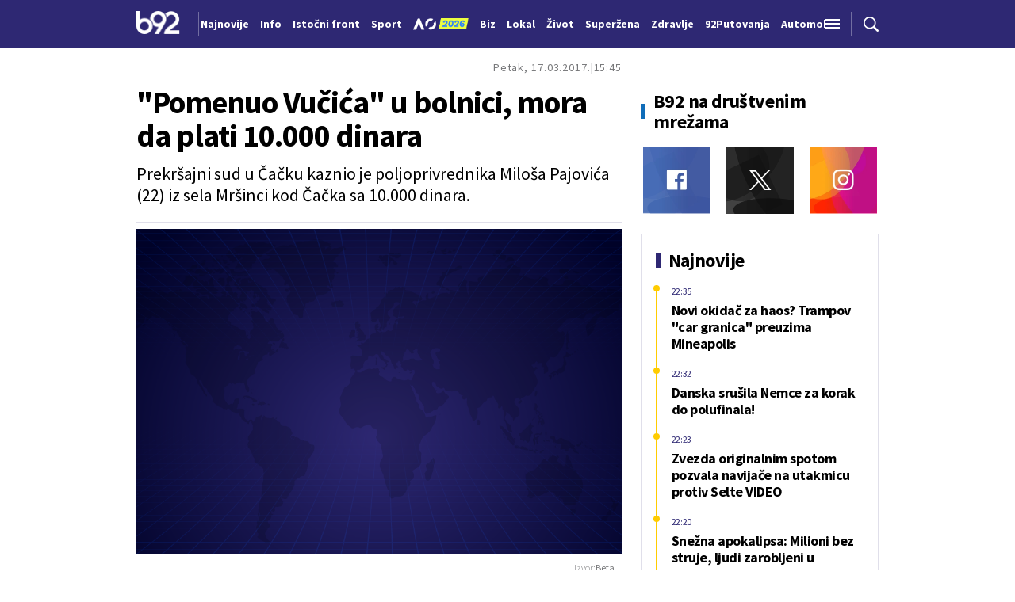

--- FILE ---
content_type: text/html; charset=UTF-8
request_url: https://www.b92.net/o/info/vesti/index?yyyy=2017&mm=03&dd=17&nav_category=12&nav_id=1241125
body_size: 32650
content:
<!DOCTYPE html>
<html lang="sr">
<head>

    
    <title>"Pomenuo Vučića" u bolnici, mora da plati 10.000 dinara  -  B92
</title>
    <meta charset="UTF-8">

    <meta name="viewport" content="width=device-width, initial-scale=1.0">
    <meta name="app-context" content="page">
    <meta name="robots" content="max-image-preview:large">
    
                    <meta name="type" content="article">
    <meta name="author" content="Beta">
    <meta name="description" content="
">
    <meta name="keywords" content="B92, najnovije vesti">
    
            <meta name="theme-color" content="#f2f2f2">
            <meta name="locale" content="sr_RS">
    <meta name="url" content="https://www.b92.net/o/info/vesti/index?nav_id=1241125">
    <meta name="image" content="https://www.b92.net/files/b92/pokrivalica_plava.png" />

    

    <link rel="canonical" href="https://www.b92.net/o/info/vesti/index?nav_id=1241125">

    
    
    <!-- UPSCORE LANDING START -->
    <script> (function(u,p,s,c,r){u[r]=u[r]||function(p){(u[r].q=u[r].q||[]).push(p)},u[r].ls=1*new Date();
        var a=p.createElement(s),m=p.getElementsByTagName(s)[0];a.async=1;a.src=c;m.parentNode.insertBefore(a,m) })
        (window,document,'script','//files.upscore.com/async/upScore.js','upScore');
        upScore({
        config:{
            domain: 'b92.net',
            article: '#article-content',
            track_positions: false},
        data: {
            section: '',
            taxonomy: '',
            object_id: '1241125-old',
            pubdate: '',
            author: 'b92',
            object_type: 'article',
        }});
    </script>
    <!-- UPSCORE LANDING END -->

    
    <meta property="og:title" content='"Pomenuo Vučića" u bolnici, mora da plati 10.000 dinara
'>
    <meta property="og:locale" content="sr_RS">
    <meta property="og:type" content="article">
    <meta property="og:url" content='https://www.b92.net/o/info/vesti/index'>

    <meta property="og:image" content="https://www.b92.net/files/b92/pokrivalica_plava.png" />
    <meta property="og:image:width" content="1200">
<meta property="og:image:height" content="630">

    <meta property="og:keywords" content="B92, najnovije vesti">
    <meta property="og:description" content="
">
    <meta property="og:site_name" content="B92.net">
    <meta property="og:theme-color" content="#f2f2f2">
    
    <meta name="twitter:card" content="summary_large_image" />
    <meta name="twitter:title" content='"Pomenuo Vučića" u bolnici, mora da plati 10.000 dinara
'>
    <meta name="twitter:locale" content="sr_RS">
    <meta name="twitter:url" content="https://www.b92.net/o/info/vesti/index?nav_id=1241125">
    <meta name="twitter:keywords" content="B92, najnovije vesti">
    <meta property="twitter:site" content="@b92vesti">

    <meta name="twitter:description" content="
">
    <meta name="twitter:theme-color" content="#f2f2f2">
    <meta name="twitter:image" content="https://www.b92.net/files/b92/pokrivalica_plava.png" />
    <meta property="fb:pages" content="293558305836">

    
    <!--ios compatibility-->
    <meta name="apple-mobile-web-app-capable" content="yes">
    <meta name="apple-mobile-web-app-title" content='"Pomenuo Vučića" u bolnici, mora da plati 10.000 dinara  -  B92
'>
    <link rel="apple-touch-icon" href="/files/b92/img/icons/apple-icon-144x144.png">

    <!--Android compatibility-->
    <meta name="mobile-web-app-capable" content="yes">
    <meta name="application-name" content='"Pomenuo Vučića" u bolnici, mora da plati 10.000 dinara  -  B92
'>

    
    <meta name="msapplication-TileColor" content="#312670">
    <meta name="msapplication-TileImage" content="/files/b92/img/icons/ms-icon-144x144.png">

    
    
            <meta http-equiv="refresh" content="900" >
    

    <link rel="icon" type="image/png" href="/files/b92/img/icons/android-icon-192x192.png">

            <link rel="icon" type="image/x-icon" href="/files/b92/favicon.ico">
    
    <!--CSS FILES-->
    <link rel="preconnect" href="https://fonts.googleapis.com">
    <link rel="preconnect" href="https://fonts.gstatic.com" crossorigin>
            <link href="https://fonts.googleapis.com/css2?family=Barlow+Semi+Condensed:wght@700&family=Barlow:wght@500&family=Source+Sans+Pro:ital,wght@0,300;0,400;0,600;0,700;1,400;1,600&family=Noto+Sans:wght@400&family=Poppins:wght@300;400;500;600;700&display=swap" rel="stylesheet">
    
    
    <link href="https://b92s.net/v5/css/videojs.b92.css?v=9" rel="stylesheet" type="text/css" />
    <link rel="stylesheet" type="text/css" href="https://b92s.net/video.js/video-js.min.css?v=9">
    <link rel="stylesheet" type="text/css" href="https://b92s.net/video.js/videojs-contrib-ads/videojs-contrib-ads.css?v=9">
    <link rel="stylesheet" type="text/css" href="https://b92s.net/video.js/videojs-contrib-ads/videojs.ads.css?v=9">
    <link rel="stylesheet" type="text/css" href="https://b92s.net/video.js/videojs-ima/videojs.ima.css?v=9">
    

    
                        <link href="/files/b92/css/owl.carousel.css?v=9" rel="stylesheet" type="text/css" />
            <link href="/files/b92/css/swiper.bundle.min.css?v=9" rel="stylesheet" type="text/css" />
            <link href="/files/b92/css/jquery.fancybox.min.css?v=9" rel="stylesheet" type="text/css" />
                        
                                    <link href="/files/b92/css/single-news.css?v=9" rel="stylesheet" type="text/css" />
                    
        
        

    <link rel="stylesheet" href="/files/custom.css?v=9">

        <!-- OLD ARTICLE IMAGE PRELOAD -->
            <link as="image" href="https://www.b92.net/files/b92/pokrivalica_plava.png" rel="preload" />
        
    
            <!-- (C)2000-2024 Gemius SA - gemiusPrism  / b92.net/b92.net NOVO -->
        <script type="text/javascript">
            var pp_gemius_identifier = '0muV7_tOkU1KgBjG_YgmYXZ3PxO1Bvs7Bs3cYFrAlOD.p7';
            // lines below shouldn't be edited
            function gemius_pending(i) { window[i] = window[i] || function() {var x = window[i+'_pdata'] = window[i+'_pdata'] || []; x[x.length]=Array.prototype.slice.call(arguments, 0);};};
            (function(cmds) { var c; while(c = cmds.pop()) gemius_pending(c)})(['gemius_cmd', 'gemius_hit', 'gemius_event', 'gemius_init', 'pp_gemius_hit', 'pp_gemius_event', 'pp_gemius_init']);
            window.pp_gemius_cmd = window.pp_gemius_cmd || window.gemius_cmd;
            (function(d,t) {try {var gt=d.createElement(t),s=d.getElementsByTagName(t)[0],l='http'+((location.protocol=='https:')?'s':''); gt.setAttribute('async','async');
            gt.setAttribute('defer','defer'); gt.src=l+'://gars.hit.gemius.pl/xgemius.js'; s.parentNode.insertBefore(gt,s);} catch (e) {}})(document,'script');
        </script>
        
    <!-- Google Tag Manager -->
    <script>(function(w,d,s,l,i){w[l]=w[l]||[];w[l].push({'gtm.start':
    new Date().getTime(),event:'gtm.js'});var f=d.getElementsByTagName(s)[0],
    j=d.createElement(s),dl=l!='dataLayer'?'&l='+l:'';j.async=true;j.src=
    'https://www.googletagmanager.com/gtm.js?id='+i+dl;f.parentNode.insertBefore(j,f);
    })(window,document,'script','dataLayer','GTM-K88DKZX');</script>
    <!-- End Google Tag Manager -->

    

    
            <script>

            let adsKeywords = {"pageType":"article","articleId":"1241125","bannerSafe":"1","section":"B92","articleCategory":"category","articleSubcategory":"subcategory","source":"Beta","pubdate":"2017-03-17 15:45:00","author":"","articleTags":[]};

        </script>
        <!-- DIDOMI CMP START -->
<script type="text/javascript">window.gdprAppliesGlobally=true;(function(){function n(e){if(!window.frames[e]){if(document.body&&document.body.firstChild){var t=document.body;var r=document.createElement("iframe");r.style.display="none";r.name=e;r.title=e;t.insertBefore(r,t.firstChild)}else{setTimeout(function(){n(e)},5)}}}function e(r,a,o,s,c){function e(e,t,r,n){if(typeof r!=="function"){return}if(!window[a]){window[a]=[]}var i=false;if(c){i=c(e,n,r)}if(!i){window[a].push({command:e,version:t,callback:r,parameter:n})}}e.stub=true;e.stubVersion=2;function t(n){if(!window[r]||window[r].stub!==true){return}if(!n.data){return}var i=typeof n.data==="string";var e;try{e=i?JSON.parse(n.data):n.data}catch(t){return}if(e[o]){var a=e[o];window[r](a.command,a.version,function(e,t){var r={};r[s]={returnValue:e,success:t,callId:a.callId};if(n.source){n.source.postMessage(i?JSON.stringify(r):r,"*")}},a.parameter)}}if(typeof window[r]!=="function"){window[r]=e;if(window.addEventListener){window.addEventListener("message",t,false)}else{window.attachEvent("onmessage",t)}}}e("__uspapi","__uspapiBuffer","__uspapiCall","__uspapiReturn");n("__uspapiLocator");e("__tcfapi","__tcfapiBuffer","__tcfapiCall","__tcfapiReturn");n("__tcfapiLocator");(function(e){var t=document.createElement("link");t.rel="preconnect";t.as="script";var r=document.createElement("link");r.rel="dns-prefetch";r.as="script";var n=document.createElement("link");n.rel="preload";n.as="script";var i=document.createElement("script");i.id="spcloader";i.type="text/javascript";i["async"]=true;i.charset="utf-8";var a="https://sdk.privacy-center.org/"+e+"/loader.js?target="+document.location.hostname;if(window.didomiConfig&&window.didomiConfig.user){var o=window.didomiConfig.user;var s=o.country;var c=o.region;if(s){a=a+"&country="+s;if(c){a=a+"&region="+c}}}t.href="https://sdk.privacy-center.org/";r.href="https://sdk.privacy-center.org/";n.href=a;i.src=a;var d=document.getElementsByTagName("script")[0];d.parentNode.insertBefore(t,d);d.parentNode.insertBefore(r,d);d.parentNode.insertBefore(n,d);d.parentNode.insertBefore(i,d)})("5d4f9a97-bbaf-43db-8979-d91911adce82")})();</script>
<script type="text/javascript">
window.didomiConfig = {
    user: {
        bots: {
            consentRequired: false,
            types: ['crawlers', 'performance'],
            // https://developers.didomi.io/cmp/web-sdk/consent-notice/bots
            extraUserAgents: ['cXensebot', 'Lighthouse'],
        }
    }
};
</script>
<!-- DIDOMI CMP END --><style>
.single-news-content .banner-responsive {
	flex-direction:  column;
}
.single-news-content .banner-responsive > * {
	width: auto !important;
}
.single-news-content .banner-responsive .banner-wrapper {
	width: 100%;
}
.single-news-content .banner-responsive .banner-wrapper .banner-inner {
	    display: flex;
	    flex-wrap: wrap;
    justify-content: space-around;
}
.single-news-content .banner-responsive .banner-wrapper .banner-inner div {
	margin-bottom: 10px;
}
@media screen and (max-width: 991px){
	.lupon-sticky { bottom: 70px !important;}
}
</style>
                                                                                                                    <script type="text/javascript">
    (function(c,l,a,r,i,t,y){
        c[a]=c[a]||function(){(c[a].q=c[a].q||[]).push(arguments)};
        t=l.createElement(r);t.async=1;t.src="https://www.clarity.ms/tag/"+i;
        y=l.getElementsByTagName(r)[0];y.parentNode.insertBefore(t,y);
    })(window, document, "clarity", "script", "fqzxjiy0w7");
</script>
                                                                                                                    <script async src='https://hl.upscore.com/config/b92.net.js'></script>
                                                                                                                    <!--<head>-->
<script>
  var esadt;esadt||((esadt=esadt||{}).cmd=esadt.cmd||[],function(){var t=document.createElement("script");t.async=!0,t.id="esadt",t.type="text/javascript";var e="https:"==document.location.protocol;t.src=(e?"https:":"http:")+"///sspjs.eskimi.com/esadt.js",(e=document.getElementsByTagName("script")[0]).parentNode.insertBefore(t,e)}());
</script>
<!--</head>-->
                                                
    


</head>

<body>
  <!-- Google Tag Manager (noscript) -->
    <noscript><iframe src="https://www.googletagmanager.com/ns.html?id=GTM-PHVNJCRH" height="0" width="0" style="display:none;visibility:hidden"></iframe></noscript>
    <!-- End Google Tag Manager (noscript) --><!-- End Google Tag Manager (noscript) -->
    
    
    
    <style>
    :root {
        --categoryColor: #2E2873;
    }
</style>


<div class="header-default-wrapper">
    <div class="banner-header">
        <div class='container'>
                    </div>
    </div>
    <header class="header-default" style="background-color:;
                background-image: url('');">
        <div class="container">
            <div class="header-wrapper">
                <a href="/" class="header-logo" aria-label="Logo">
                    <img src="/files/b92/img/logo-b92.png" alt="logo B92" width="55" height="30">
                </a>
                <div class="header-scroll-menu">
                    <a href="https://www.b92.net/najnovije-vesti" style="color:" class="">Najnovije</a>
                                                                                                    
                                                                                                <a href="/info">
                                    <span style="color:">Info</span></a>
                                                                                                                                                                                      
                                                                                                <a  href="/tema/19/istocni-front">
                                    <span style="color:">Istočni front</span></a>
                                    
                                
                                                                                                                                                                                      
                                                                                                <a href="https://www.b92.net/sport">
                                    <span style="color:">Sport</span></a>
                                                                                                                                                                                      
                                                                                                                                        <a href="/specijal/131/australian-open-2026">
                                                                                            <img src="/files/special/aus-open-2026/aus_open_2026_logo_mob.png" style="width:95px; max-width:95px; margin-bottom:-5px; width:70px; position:relative; top: 2px;">
                                                                                    </a>
                                                                                                                                                                                                                          
                                                                                                <a href="https://www.b92.net/biz">
                                    <span style="color:">Biz</span></a>
                                                                                                                                                                                      
                                                                                                <a href="https://www.b92.net/lokal">
                                    <span style="color:">Lokal</span></a>
                                                                                                                                                                                      
                                                                                                <a href="/zivot">
                                    <span style="color:">Život</span></a>
                                                                                                                                                                                      
                                                                                                <a href="https://superzena.b92.net">
                                    <span style="color:">Superžena</span></a>
                                                                                                                                                                                      
                                                                                                <a href="/zdravlje">
                                    <span style="color:">Zdravlje</span></a>
                                                                                                                                                                                      
                                                                                                <a href="https://www.b92.net/putovanja">
                                    <span style="color:">92Putovanja</span></a>
                                                                                                                                                                                      
                                                                                                <a href="/automobili">
                                    <span style="color:">Automobili</span></a>
                                                                                                                                                                                      
                                                                                                <a href="/tehnopolis">
                                    <span style="color:">Tehnopolis</span></a>
                                                                                                                                                                                      
                                                                                                <a href="/kultura">
                                    <span style="color:">Kultura</span></a>
                                                                                                                                                                                      
                                                                                                <a href="/esports">
                                    <span style="color:">eSports</span></a>
                                                                                                                                                                                      
                                                                                                                                        <a href="/specijal/3/english">
                                            <span style="color:">
                                                                                                    English
                                                                                            </span>
                                        </a>
                                                                                                                                                          </div>
                <div class="navbar-toggler">
                    <img src="/files/b92/img/icons/menu.png" alt="menu">
                </div>
                <a href="https://www.b92.net/najnovije-vesti" class="search-link">
                    <img src="/files/b92/img/icons/zoom.png" alt="search">
                </a>
            </div>
        </div>
        <div class="new-live-news">
            <span class="new-live-btn">Nova vest</span>
        </div>
    </header>
</div>
<div class="header-menu-bg"></div>
<div class="header-aditional-menu">
    <div class="header-aditional-menu-inner">
        <span class="close-menu">
            <img src="/files/b92/img/icons/close.png" alt="close">
        </span>
        <ul class="header-menu">
            <li class="menu-item">
                <a href="https://www.b92.net/najnovije-vesti" class="menu-link active">Najnovije</a>
                                                            <a href="https://www.b92.net/info" class="menu-link active">Info
                                                                                        <span class="toggle-submenu submenu-chevron">
                                    <svg width='22' height="18">
                                        <use xlink:href="/files/b92/fontawesome/solid.svg#chevron-down"></use>
                                    </svg>
                                </span>
                                                    </a>
                                                    <ul class="submenu">
                                                                                                        <li class="submenu-item">
                                        <a href="/info/politika" class="submenu-link">Politika</a>
                                    </li>
                                                                                                        <li class="submenu-item">
                                        <a href="/info/drustvo" class="submenu-link">Društvo</a>
                                    </li>
                                                                                                        <li class="submenu-item">
                                        <a href="/info/hronika" class="submenu-link">Hronika</a>
                                    </li>
                                                                                                        <li class="submenu-item">
                                        <a href="/info/kosovo" class="submenu-link">Kosovo</a>
                                    </li>
                                                                                                        <li class="submenu-item">
                                        <a href="/info/region" class="submenu-link">Region</a>
                                    </li>
                                                                                                        <li class="submenu-item">
                                        <a href="/info/svet" class="submenu-link">Svet</a>
                                    </li>
                                                                                                        <li class="submenu-item">
                                        <a href="/info/razno" class="submenu-link">Razno</a>
                                    </li>
                                                                                                                                            
                                                                    <li class="submenu-item">
                                        <a href="https://www.b92.net/tema/21/rat-u-svetoj-zemlji" class="submenu-link">Rat na Bliskom istoku</a>
                                    </li>
                                                            </ul>

                                                                                                        
                            <a href="https://www.b92.net/biz" class="menu-link active">Biz
                                                                                                    <span class="toggle-submenu submenu-chevron">
                                        <svg width='22' height="18">
                                            <use xlink:href="/files/b92/fontawesome/solid.svg#chevron-down"></use>
                                        </svg>
                                    </span>
                                                            </a>
                        
                                                    <ul class="submenu">
                                                                                                        <li class="submenu-item">
                                        <a href="https://www.b92.net/biz/srbija" class="submenu-link">Srbija</a>
                                    </li>
                                                                                                        <li class="submenu-item">
                                        <a href="https://www.b92.net/biz/region" class="submenu-link">Region</a>
                                    </li>
                                                                                                        <li class="submenu-item">
                                        <a href="https://www.b92.net/biz/svet" class="submenu-link">Svet</a>
                                    </li>
                                                                                                        <li class="submenu-item">
                                        <a href="https://www.b92.net/biz/moj-kvadrat" class="submenu-link">Moj kvadrat</a>
                                    </li>
                                                                                                                                                                                    <li class="submenu-item">
                                        <a href="https://www.b92.net/biz/fokus" class="submenu-link">Fokus</a>
                                    </li>
                                                            </ul>
                                                                                                        
                            <a href="https://www.b92.net/lokal" class="menu-link active">Lokal
                                                                                                    <span class="toggle-submenu submenu-chevron">
                                        <svg width='22' height="18">
                                            <use xlink:href="/files/b92/fontawesome/solid.svg#chevron-down"></use>
                                        </svg>
                                    </span>
                                                            </a>
                        
                                                    <ul class="submenu">
                                                                                                        <li class="submenu-item">
                                        <a href="https://www.b92.net/lokal/beograd" class="submenu-link">Beograd</a>
                                    </li>
                                                                                                        <li class="submenu-item">
                                        <a href="https://www.b92.net/lokal/nis" class="submenu-link">Niš</a>
                                    </li>
                                                                                                        <li class="submenu-item">
                                        <a href="https://www.b92.net/lokal/novi-sad" class="submenu-link">Novi Sad</a>
                                    </li>
                                                                                                        <li class="submenu-item">
                                        <a href="https://www.b92.net/lokal/kragujevac" class="submenu-link">Kragujevac</a>
                                    </li>
                                                                                                        <li class="submenu-item">
                                        <a href="https://www.b92.net/lokal/subotica" class="submenu-link">Subotica</a>
                                    </li>
                                                                                                        <li class="submenu-item">
                                        <a href="https://www.b92.net/lokal/cacak" class="submenu-link">Čačak</a>
                                    </li>
                                                                                                        <li class="submenu-item">
                                        <a href="https://www.b92.net/lokal/novi-pazar" class="submenu-link">Novi Pazar</a>
                                    </li>
                                                                                                        <li class="submenu-item">
                                        <a href="https://www.b92.net/lokal/zrenjanin" class="submenu-link">Zrenjanin</a>
                                    </li>
                                                                                                        <li class="submenu-item">
                                        <a href="https://www.b92.net/lokal/krusevac" class="submenu-link">Kruševac</a>
                                    </li>
                                                                                                        <li class="submenu-item">
                                        <a href="https://www.b92.net/lokal/leskovac" class="submenu-link">Leskovac</a>
                                    </li>
                                                                                                        <li class="submenu-item">
                                        <a href="https://www.b92.net/lokal/jagodina" class="submenu-link">Jagodina</a>
                                    </li>
                                                                                                        <li class="submenu-item">
                                        <a href="https://www.b92.net/lokal/sid" class="submenu-link">Šid</a>
                                    </li>
                                                            </ul>
                                                                                                        
                            <a href="https://www.b92.net/sport" class="menu-link active">Sport
                                                                                                    <span class="toggle-submenu submenu-chevron">
                                        <svg width='22' height="18">
                                            <use xlink:href="/files/b92/fontawesome/solid.svg#chevron-down"></use>
                                        </svg>
                                    </span>
                                                            </a>
                        
                                                    <ul class="submenu">
                                                                                                        <li class="submenu-item">
                                        <a href="https://www.b92.net/sport/fudbal" class="submenu-link">Fudbal</a>
                                    </li>
                                                                                                        <li class="submenu-item">
                                        <a href="https://www.b92.net/sport/kosarka" class="submenu-link">Košarka</a>
                                    </li>
                                                                                                        <li class="submenu-item">
                                        <a href="https://www.b92.net/sport/tenis" class="submenu-link">Tenis</a>
                                    </li>
                                                                                                        <li class="submenu-item">
                                        <a href="https://www.b92.net/sport/atletika" class="submenu-link">Atletika</a>
                                    </li>
                                                                                                        <li class="submenu-item">
                                        <a href="https://www.b92.net/sport/odbojka" class="submenu-link">Odbojka</a>
                                    </li>
                                                                                                        <li class="submenu-item">
                                        <a href="https://www.b92.net/sport/vaterpolo" class="submenu-link">Vaterpolo</a>
                                    </li>
                                                                                                        <li class="submenu-item">
                                        <a href="https://www.b92.net/sport/rukomet" class="submenu-link">Rukomet</a>
                                    </li>
                                                                                                        <li class="submenu-item">
                                        <a href="https://www.b92.net/sport/auto-moto" class="submenu-link">Auto-moto</a>
                                    </li>
                                                                                                        <li class="submenu-item">
                                        <a href="https://www.b92.net/sport/pojedinacni-sportovi" class="submenu-link">Pojedinačni sportovi</a>
                                    </li>
                                                                                                        <li class="submenu-item">
                                        <a href="https://www.b92.net/sport/ekipni-sportovi" class="submenu-link">Ekipni sportovi</a>
                                    </li>
                                                                                                        <li class="submenu-item">
                                        <a href="https://www.b92.net/sport/zimski-sportovi" class="submenu-link">Zimski sportovi</a>
                                    </li>
                                                                                                        <li class="submenu-item">
                                        <a href="https://www.b92.net/sport/sportovi-na-vodi" class="submenu-link">Sportovi na vodi</a>
                                    </li>
                                                                                                        <li class="submenu-item">
                                        <a href="https://www.b92.net/sport/borilacki-sportovi" class="submenu-link">Borilački sportovi</a>
                                    </li>
                                                                                                        <li class="submenu-item">
                                        <a href="https://www.b92.net/sport/olimpizam" class="submenu-link">Olimpizam</a>
                                    </li>
                                                                                                                                                                                                                    </ul>
                                                                                                    
                                                                                    <a href="https://www.b92.net/specijal/5/euroleague" class="menu-link active ">
                                    Euroleague
                                </a>
                                                                                                                                
                                                                                    <a href="https://www.b92.net/specijal/1/nba" class="menu-link active ">
                                    NBA
                                </a>
                                                                                                                                    <a href="https://www.b92.net/zivot" class="menu-link active">Život
                                                                                        <span class="toggle-submenu submenu-chevron">
                                    <svg width='22' height="18">
                                        <use xlink:href="/files/b92/fontawesome/solid.svg#chevron-down"></use>
                                    </svg>
                                </span>
                                                    </a>
                                                    <ul class="submenu">
                                                                                                        <li class="submenu-item">
                                        <a href="/zivot/aktuelno" class="submenu-link">Aktuelno</a>
                                    </li>
                                                                                                        <li class="submenu-item">
                                        <a href="/zivot/nauka" class="submenu-link">Nauka</a>
                                    </li>
                                                                                                        <li class="submenu-item">
                                        <a href="/zivot/istorija" class="submenu-link">Istorija</a>
                                    </li>
                                                                                                        <li class="submenu-item">
                                        <a href="/zivot/tabu" class="submenu-link">Tabu</a>
                                    </li>
                                                                                                        <li class="submenu-item">
                                        <a href="/zivot/ljubimac" class="submenu-link">Ljubimac</a>
                                    </li>
                                                                                                                                            
                                                            </ul>

                                                                                                        <a href="https://www.b92.net/zdravlje" class="menu-link active">Zdravlje
                                                                                        <span class="toggle-submenu submenu-chevron">
                                    <svg width='22' height="18">
                                        <use xlink:href="/files/b92/fontawesome/solid.svg#chevron-down"></use>
                                    </svg>
                                </span>
                                                    </a>
                                                    <ul class="submenu">
                                                                                                        <li class="submenu-item">
                                        <a href="/zdravlje/aktuelno" class="submenu-link">Aktuelno</a>
                                    </li>
                                                                                                        <li class="submenu-item">
                                        <a href="/zdravlje/bolesti" class="submenu-link">Bolesti</a>
                                    </li>
                                                                                                        <li class="submenu-item">
                                        <a href="/zdravlje/prevencija" class="submenu-link">Prevencija</a>
                                    </li>
                                                                                                        <li class="submenu-item">
                                        <a href="/zdravlje/mentalno-zdravlje" class="submenu-link">Mentalno zdravlje</a>
                                    </li>
                                                                                                        <li class="submenu-item">
                                        <a href="/zdravlje/ishrana" class="submenu-link">Ishrana</a>
                                    </li>
                                                                                                                                            
                                                            </ul>

                                                                                                        
                            <a href="https://superzena.b92.net" class="menu-link active">Superžena
                                                                                                    <span class="toggle-submenu submenu-chevron">
                                        <svg width='22' height="18">
                                            <use xlink:href="/files/b92/fontawesome/solid.svg#chevron-down"></use>
                                        </svg>
                                    </span>
                                                            </a>
                        
                                                    <ul class="submenu">
                                                                                                        <li class="submenu-item">
                                        <a href="https://superzena.b92.net/zivoti-poznatih" class="submenu-link">Životi poznatih</a>
                                    </li>
                                                                                                        <li class="submenu-item">
                                        <a href="https://superzena.b92.net/moda" class="submenu-link">Moda</a>
                                    </li>
                                                                                                        <li class="submenu-item">
                                        <a href="https://superzena.b92.net/dom-i-porodica" class="submenu-link">Dom i porodica</a>
                                    </li>
                                                                                                        <li class="submenu-item">
                                        <a href="https://superzena.b92.net/kuhinja" class="submenu-link">Kuhinja</a>
                                    </li>
                                                                                                        <li class="submenu-item">
                                        <a href="https://superzena.b92.net/lepa-i-zdrava" class="submenu-link">Lepa i zdrava</a>
                                    </li>
                                                                                                        <li class="submenu-item">
                                        <a href="https://superzena.b92.net/ljubav-i-strast" class="submenu-link">Ljubav i strast</a>
                                    </li>
                                                                                                        <li class="submenu-item">
                                        <a href="https://superzena.b92.net/astro" class="submenu-link">Astro</a>
                                    </li>
                                                                                                                                                                                    <li class="submenu-item">
                                        <a href="https://superzena.b92.net/superzene" class="submenu-link">Superžene</a>
                                    </li>
                                                                                                                                                                                    <li class="submenu-item">
                                        <a href="https://superzena.b92.net/superstav" class="submenu-link">Superstav</a>
                                    </li>
                                                                                                                                        </ul>
                                                                                                        
                            <a href="https://www.b92.net/putovanja" class="menu-link active">92Putovanja
                                                                                                    <span class="toggle-submenu submenu-chevron">
                                        <svg width='22' height="18">
                                            <use xlink:href="/files/b92/fontawesome/solid.svg#chevron-down"></use>
                                        </svg>
                                    </span>
                                                            </a>
                        
                                                    <ul class="submenu">
                                                                                                        <li class="submenu-item">
                                        <a href="https://www.b92.net/putovanja/moj-put" class="submenu-link">Moj put</a>
                                    </li>
                                                                                                        <li class="submenu-item">
                                        <a href="https://www.b92.net/putovanja/aktuelno" class="submenu-link">Aktuelno</a>
                                    </li>
                                                                                                        <li class="submenu-item">
                                        <a href="https://www.b92.net/putovanja/zanimljivosti" class="submenu-link">Zanimljivosti</a>
                                    </li>
                                                                                                        <li class="submenu-item">
                                        <a href="https://www.b92.net/putovanja/zimovanje" class="submenu-link">Zimovanje</a>
                                    </li>
                                                                                                        <li class="submenu-item">
                                        <a href="https://www.b92.net/putovanja/letovanje" class="submenu-link">Letovanje</a>
                                    </li>
                                                                                                                                        </ul>
                                                                                                        <a href="https://www.b92.net/automobili" class="menu-link active">Automobili
                                                                                        <span class="toggle-submenu submenu-chevron">
                                    <svg width='22' height="18">
                                        <use xlink:href="/files/b92/fontawesome/solid.svg#chevron-down"></use>
                                    </svg>
                                </span>
                                                    </a>
                                                    <ul class="submenu">
                                                                                                        <li class="submenu-item">
                                        <a href="/automobili/aktuelno" class="submenu-link">Aktuelno</a>
                                    </li>
                                                                                                        <li class="submenu-item">
                                        <a href="/automobili/testovi" class="submenu-link">Testovi</a>
                                    </li>
                                                                                                        <li class="submenu-item">
                                        <a href="/automobili/polovnjak" class="submenu-link">Polovnjak</a>
                                    </li>
                                                                                                        <li class="submenu-item">
                                        <a href="/automobili/visoki-napon" class="submenu-link">Visoki napon</a>
                                    </li>
                                                                                                        <li class="submenu-item">
                                        <a href="/automobili/garaza" class="submenu-link">Garaža</a>
                                    </li>
                                                                                                        <li class="submenu-item">
                                        <a href="/automobili/zanimljivosti" class="submenu-link">Zanimljivosti</a>
                                    </li>
                                                                                                                                            
                                                            </ul>

                                                                                                        <a href="https://www.b92.net/tehnopolis" class="menu-link active">Tehnopolis
                                                                                        <span class="toggle-submenu submenu-chevron">
                                    <svg width='22' height="18">
                                        <use xlink:href="/files/b92/fontawesome/solid.svg#chevron-down"></use>
                                    </svg>
                                </span>
                                                    </a>
                                                    <ul class="submenu">
                                                                                                        <li class="submenu-item">
                                        <a href="/tehnopolis/aktuelno" class="submenu-link">Aktuelno</a>
                                    </li>
                                                                                                        <li class="submenu-item">
                                        <a href="/tehnopolis/apps" class="submenu-link">Apps</a>
                                    </li>
                                                                                                        <li class="submenu-item">
                                        <a href="/tehnopolis/android" class="submenu-link">Android</a>
                                    </li>
                                                                                                        <li class="submenu-item">
                                        <a href="/tehnopolis/ios" class="submenu-link">iOS</a>
                                    </li>
                                                                                                        <li class="submenu-item">
                                        <a href="/tehnopolis/racunari" class="submenu-link">Računari</a>
                                    </li>
                                                                                                        <li class="submenu-item">
                                        <a href="/tehnopolis/testovi" class="submenu-link">Testovi</a>
                                    </li>
                                                                                                        <li class="submenu-item">
                                        <a href="/tehnopolis/gejming" class="submenu-link">Gejming</a>
                                    </li>
                                                                                                                                            
                                                            </ul>

                                                                                                        <a href="https://www.b92.net/kultura" class="menu-link active">Kultura
                                                                                        <span class="toggle-submenu submenu-chevron">
                                    <svg width='22' height="18">
                                        <use xlink:href="/files/b92/fontawesome/solid.svg#chevron-down"></use>
                                    </svg>
                                </span>
                                                    </a>
                                                    <ul class="submenu">
                                                                                                        <li class="submenu-item">
                                        <a href="/kultura/aktuelno" class="submenu-link">Aktuelno</a>
                                    </li>
                                                                                                        <li class="submenu-item">
                                        <a href="/kultura/filmtv" class="submenu-link">Film/TV</a>
                                    </li>
                                                                                                        <li class="submenu-item">
                                        <a href="/kultura/muzika" class="submenu-link">Muzika</a>
                                    </li>
                                                                                                        <li class="submenu-item">
                                        <a href="/kultura/pozoriste" class="submenu-link">Pozorište</a>
                                    </li>
                                                                                                        <li class="submenu-item">
                                        <a href="/kultura/knjigestripovi" class="submenu-link">Knjige/Stripovi</a>
                                    </li>
                                                                                                                                            
                                                            </ul>

                                                                                                        <a href="https://www.b92.net/esports" class="menu-link active">eSports
                                                                                        <span class="toggle-submenu submenu-chevron">
                                    <svg width='22' height="18">
                                        <use xlink:href="/files/b92/fontawesome/solid.svg#chevron-down"></use>
                                    </svg>
                                </span>
                                                    </a>
                                                    <ul class="submenu">
                                                                                                        <li class="submenu-item">
                                        <a href="/esports/cs2" class="submenu-link">CS2</a>
                                    </li>
                                                                                                        <li class="submenu-item">
                                        <a href="/esports/lol" class="submenu-link">LoL</a>
                                    </li>
                                                                                                                                                                                    <li class="submenu-item">
                                        <a href="/esports/domaca-scena" class="submenu-link">Domaća scena</a>
                                    </li>
                                                                                                                                                                                                                                                                <li class="submenu-item">
                                        <a href="/esports/fortnite" class="submenu-link">Fortnite</a>
                                    </li>
                                                                                                        <li class="submenu-item">
                                        <a href="/esports/valorant" class="submenu-link">Valorant</a>
                                    </li>
                                                                                                        <li class="submenu-item">
                                        <a href="/esports/aktuelno" class="submenu-link">Aktuelno</a>
                                    </li>
                                                                                                                                            
                                                            </ul>

                                                                                                    
                                                                                    <a href="https://www.b92.net/specijal/3/english" class="menu-link active ">
                                    English
                                </a>
                                                                                                    </li>
            <li class="menu-item">
                <a href="#" class="menu-link active">

                </a>

            </li>
        </ul>
    </div>
    <div class="app-links">
        <a href="https://play.google.com/store/apps/details?id=net.b92.android.brisbane&amp;hl=en&amp;gl=US" aria-label="Google Play">
            <img src="/files/b92/img/googleplay.webp" alt="Google Play" width="auto" height="auto">
        </a>
        <a href="https://apps.apple.com/us/app/b92/id513918593" aria-label="App Store">
            <img src="/files/b92/img/appstore.webp" alt="App Store" width="auto" height="auto">
        </a>
    </div>
</div>

    
    <main >

            <style>
        .single-news .single-news-content {
            font-size: 16px;
            line-height: 22px;
            margin-bottom: 22px;
        }

        .single-news-content strong {
            font-weight:bold !important;
        }
        @media (min-width: 1300px) {
            .single-news .single-news-content {
                font-size: 20px;
                line-height: 30px;
            }
        }
    </style>
    <style>
    .lokal-subcategory-menu-list {
        padding-left:215px !important;
    }
</style>
            <section class="subcategory-menu-wrapper" style="background-color: ">
            <div class="container">
                <div class="subcategory-menu">
                    <ul class="subcategory-menu-list ">
                                                
                        
                    </ul>
                </div>
            </div>
        </section>
    


            <section class="single-news">
        <div class="container">
            <div class="layout">
                <div class="main-content">
                    <div class="single-news-header">
                                                <div class="single-news-time">
                            <p class="single-news-date">Petak, 17.03.2017.</p>
                            <p class="single-news-hour">15:45</p>
                        </div>
                        <h1 class="single-news-title">"Pomenuo Vučića" u bolnici, mora da plati 10.000 dinara</h1>
                                                    <p class="single-news-short-description">
                                Prekršajni sud u Čačku kaznio je poljoprivrednika Miloša Pajovića (22) iz sela Mršinci kod Čačka sa 10.000 dinara.
                            </p>
                                                <div class="single-news-author" style="order: 4">
                                                            <p>
                                    
                                    
                                                                            Izvor: <span>Beta</span>
                                                                    </p>
                                                    </div>
                        <figure class="single-news-lead-image">
                            <div class="img-placeholder">
                                <picture>
                                                                                                                <img src="https://www.b92.net/files/b92/pokrivalica_plava.png"
                                             alt="Default images"
                                             fetchpriority="high"
                                             loading="eager"
                                             class="lazyload">
                                                                    </picture>
                            </div>
                                                    </figure>
                    </div>
                    
                    <div class="single-news-layout">

                        <div class="single-news-content old-single-news">
                                                                    <p></p>
                                
                                                                <p>Pajović je kažnjen jer je u čačanskoj bolnici narušavao javni red i mir, a u presudi se navodi da je tom prilikom "pominjao i premijera Aleksandra Vučića", objavio je čačanski portal Moravainfo. </p>
                                
                                

                                                                                                                                                                                                                                                                                
                                        Pajović je u aprilu prošle godine, dok je kroz selo vozio traktor, ugledao svog komšiju kako nepomično leži pored puta, prišao mu je i pošto je ustanovio da je u kritičnom stanju, otrčao je do kuće udaljene skoro dva kilometra i dovezao automobil kojim ga je odvezao u čačansku bolnicu na urgentno odeljenje. <br /><br /> Pozvao je medicinsku sestru i doktorku da preuzmu njegovog komšiju iz vozila jer nije mogao da hoda, a doktorka je nakon kratkog pregleda rekla Pajoviću da je potrebno da komšiju sa uputom odvede u hiruršku ambulantu. <br /><br /> On je rekao da žuri i da je dovoljno što ga je dovezao do bolnice i neka ga doktorka vodi na hirurgiju, na šta je doktorka odgovorila da je ona lekar i da ne može pacijenta da vodi na drugo odeljenje. <br /><br /> &quot;Pa ti onda zovi Vučića, neka ga on vodi do bolnice, a ja odoh kući&quot;, odgovorio je Pajović doktorki, nakon čega se vozilom udaljio iz kruga bolnice, navodi se u presudi Prekršajnog suda. <br /><br /> Policija je po prijavi iz bolnice podnela protiv njega prekršajnu prijavu zbog narušavanja javnog reda i mira. <br /><br /> Zastupnici okrivljenog su istakli da se nigde u prijavi protiv Pajovića ne navodi da se u bolnici drsko ponašao, niti da je povisio ton ili vikao na osoblje bolnice i da je &quot;jedino što mu je stavljeno na teret pominjanje Aleksandra Vučića pred dežurnom doktorkom&quot;. <br /><br /> Međutim, kako prenosi Morava info, doktorka Biljana Kočović naglašava da prijavu protiv Pajovića nije podnela zbog &quot;pominjanja Vučića&quot; nego zbog njegovog bahatog i neprimerenog ponašanja. <br /><br /> &quot;Bio je veoma nepristojan i neprijatan prema meni i osoblju bolnice. Meni je izgovorio sve i svašta. On jeste to rekao za Vučića, ali je prijavu dobio zbog vređanja i bahatog ponašanja u javnoj ustanovi. Nije on zbog Vučića dobio presudu&quot;, izjavila je Kočovićeva.

                                                                                                                                                                                                                                                        <!-- banner code for intext-1 -->
                    <div class="banner ">
                        <div class='banner-wrapper'>
                            <div class='banner-inner '>
                            <div id="widget-pasus" data-ayu-widget="34"></div><script src="https://www.w4m.rs/tracker.js" async></script>
<style>
@media screen and (max-width: 500px){
.ayuWidget.latest-news.ayuLatest2{display:flex !important;}
.ayuPost.news-item.ayuNews2:nth-of-type(3){display: none !important;}
}
</style>
                            </div>
                        </div>
                    </div>
                                                            
    


                                                                                                                                            <div class="disclaimer-old-news">
                                    <p>Ovo je arhivirana verzija originalne stranice. Izvinjavamo se ukoliko, usled tehničkih ograničenja,
                                        stranica i njen sadržaj ne odgovaraju originalnoj verziji.</p>
                                </div>
                                                                    <div class="single-news-comments">
                                        <h4 class="section-title">
                                            <span class="title-border" style="background-color: #2E2873;"></span>
                                            <span>Komentari</span>
                                            <a href="/komentari?nav_id=1241125&categoryid=0&subcategoryid=0"
                                                class="single-news-comments-number">101</a>
                                        </h4>
                                        <a href="/komentari?nav_id=1241125" class="btn transparent-btn">Pogledaj
                                            komentare</a>
                                        
                                    </div>
                                                        </div>
                        <div class="single-news-sidebar">
                                                            <h4 class="section-title comments-title">
                                    <a href="/komentari?nav_id=1241125&categoryid=0&subcategoryid=0"
                                        class="single-news-comments-number">101</a>
                                    <span>Komentari</span>
                                </h4>
                                                        <div class="read-more-news-sidebar">
        <h4 class="section-title">
            <span class="title-border" style="background-color: #2E2873;"></span>
            <span>Možda vas zanima</span>
        </h4>
        <div class="news-box">
                            <article class="news-item  "   >
    <div class="news-item-image-wrapper">
                            <a href="https://www.b92.net/sport/vaterpolo/vesti/201851/uzivo-evropsko-prvenstvo-u-vaterpolu-finale-srbija-madjarska-live/vest" class="news-item-image" >
        
            
            <picture>
                                                            <source srcset="/data/images/2026-01-25/206977_foto-ssandic-57_ig.webp?timestamp=1769379322" media="(min-width: 1300px)" type="image/webp">
                                            <source srcset="/data/images/2026-01-25/206977_foto-ssandic-57_ig.webp?timestamp=1769379322" media="(min-width: 992px)" type="image/webp">
                                            <source srcset="/data/images/2026-01-25/206977_foto-ssandic-57_ig.webp?timestamp=1769379322" media="(min-width: 768px)" type="image/webp">
                                            <source srcset="/data/images/2026-01-25/206977_foto-ssandic-57_ig.webp?timestamp=1769379322" media="(min-width: 576px)" type="image/webp">
                                            <source srcset="/data/images/2026-01-25/206977_foto-ssandic-57_ig.webp?timestamp=1769379322" media="(min-width: 420px)" type="image/webp">
                                            <source srcset="/data/images/2026-01-25/206977_foto-ssandic-57_ig.webp?timestamp=1769379322" media="(min-width: 100px)" type="image/webp">
                                                    <img
                src="/data/images/2026-01-25/206977_foto-ssandic-57_kf.JPG?timestamp=1769379322"
                                alt="Srbija je evropski šampion! Mandić MVP; Trojica &quot;delfina&quot; u idealnoj postavi VIDEO"
                                    class="lazyload"
                    loading="lazy"
                                >
            </picture>
        </a>
                                
                                                                                                
                                        <a href="https://www.b92.net/sport/svi-komentari/201851" class="news-item-comments-number">188</a>
                        <a href="https://www.b92.net/sport/svi-komentari/201851" class="news-item-author">B92.sport</a>
                        </div>
    <div class="news-item-data">
        

                    <a href="https://www.b92.net/sport/specijal/132/vaterpolo-2026" class="news-item-category"
                                    style="color:#106DB9"
                >
                Vaterpolo 2026
            </a>
        
                    <h2 class="news-item-title">
                                    <a href="https://www.b92.net/sport/vaterpolo/vesti/201851/uzivo-evropsko-prvenstvo-u-vaterpolu-finale-srbija-madjarska-live/vest">
                                                <span >
                    Srbija je evropski šampion! Mandić MVP; Trojica &quot;delfina&quot; u idealnoj postavi VIDEO
                </span>
            </a></h2>
                <p class="news-item-description">Vaterpolo reprezentacija Srbije osvojila je zlatnu medalju na Evropskom prvenstvu koje se igralo u Beogradu!</p>
        <div class="news-item-time">
            <p class="news-item-hour">23:15</p>
                
            <p class="news-item-date"> 25.1.2026.</p>

            <p class="news-item-before-time">
                <span class="before-time-number">23</span>
                <span class="before-time-text">h</span>
            </p>
        </div>
    </div>
 </article>
                            <article class="news-item  "   >
    <div class="news-item-image-wrapper">
                            <a href="https://www.b92.net/sport/kosarka/euroleague/201366/uzivo-prenos-partizan-hapoel-evroliga-24-kolo/vest" class="news-item-image" >
        
            
            <picture>
                                                            <source srcset="/data/images/2026-01-23/206474_profimedia-1068707469_ig.webp?timestamp=1769238659" media="(min-width: 1300px)" type="image/webp">
                                            <source srcset="/data/images/2026-01-23/206474_profimedia-1068707469_ig.webp?timestamp=1769238659" media="(min-width: 992px)" type="image/webp">
                                            <source srcset="/data/images/2026-01-23/206474_profimedia-1068707469_ig.webp?timestamp=1769238659" media="(min-width: 768px)" type="image/webp">
                                            <source srcset="/data/images/2026-01-23/206474_profimedia-1068707469_ig.webp?timestamp=1769238659" media="(min-width: 576px)" type="image/webp">
                                            <source srcset="/data/images/2026-01-23/206474_profimedia-1068707469_ig.webp?timestamp=1769238659" media="(min-width: 420px)" type="image/webp">
                                            <source srcset="/data/images/2026-01-23/206474_profimedia-1068707469_ig.webp?timestamp=1769238659" media="(min-width: 100px)" type="image/webp">
                                                    <img
                src="/data/images/2026-01-23/206474_profimedia-1068707469_kf.jpg?timestamp=1769238659"
                                alt="Partizan je besmrtan! Gubio 27 razlike, ostao bez kapitena i trenera – srušio lidera Evrolige!"
                                    class="lazyload"
                    loading="lazy"
                                >
            </picture>
        </a>
                                
                                                                                                
                                        <a href="https://www.b92.net/sport/svi-komentari/201366" class="news-item-comments-number">153</a>
                        <a href="https://www.b92.net/sport/svi-komentari/201366" class="news-item-author">B92.sport</a>
                        </div>
    <div class="news-item-data">
        

                    <a href="https://www.b92.net/sport/specijal/5/euroleague" class="news-item-category"
                                    style="color:#106DB9"
                >
                Euroleague
            </a>
        
                    <h2 class="news-item-title">
                                    <a href="https://www.b92.net/sport/kosarka/euroleague/201366/uzivo-prenos-partizan-hapoel-evroliga-24-kolo/vest">
                                                <span >
                    Partizan je besmrtan! Gubio 27 razlike, ostao bez kapitena i trenera – srušio lidera Evrolige!
                </span>
            </a></h2>
                <p class="news-item-description">Košarkaši Partizana pobedili su Hapoel Tel Aviv u 24. kolu Evrolige.</p>
        <div class="news-item-time">
            <p class="news-item-hour">23:49</p>
                
            <p class="news-item-date"> 23.1.2026.</p>

            <p class="news-item-before-time">
                <span class="before-time-number">2</span>
                <span class="before-time-text">d</span>
            </p>
        </div>
    </div>
 </article>
                            <article class="news-item  "   >
    <div class="news-item-image-wrapper">
                            <a href="https://www.b92.net/sport/tenis/vesti/201733/novak-djokovic-bez-borbe-u-cetvrtfinalu/vest" class="news-item-image" >
        
            
            <picture>
                                                            <source srcset="/data/images/2026-01-24/206550_tan2026-01-2410302010-5_ig.webp?timestamp=1769334313" media="(min-width: 1300px)" type="image/webp">
                                            <source srcset="/data/images/2026-01-24/206550_tan2026-01-2410302010-5_ig.webp?timestamp=1769334313" media="(min-width: 992px)" type="image/webp">
                                            <source srcset="/data/images/2026-01-24/206550_tan2026-01-2410302010-5_ig.webp?timestamp=1769334313" media="(min-width: 768px)" type="image/webp">
                                            <source srcset="/data/images/2026-01-24/206550_tan2026-01-2410302010-5_ig.webp?timestamp=1769334313" media="(min-width: 576px)" type="image/webp">
                                            <source srcset="/data/images/2026-01-24/206550_tan2026-01-2410302010-5_ig.webp?timestamp=1769334313" media="(min-width: 420px)" type="image/webp">
                                            <source srcset="/data/images/2026-01-24/206550_tan2026-01-2410302010-5_ig.webp?timestamp=1769334313" media="(min-width: 100px)" type="image/webp">
                                                    <img
                src="/data/images/2026-01-24/206550_tan2026-01-2410302010-5_kf.jpg?timestamp=1769334313"
                                alt="Novak Đoković bez borbe u četvrtfinalu!"
                                    class="lazyload"
                    loading="lazy"
                                >
            </picture>
        </a>
                                
                                                                                                
                                        <a href="https://www.b92.net/sport/svi-komentari/201733" class="news-item-comments-number">180</a>
                        <a href="https://www.b92.net/sport/svi-komentari/201733" class="news-item-author">B92.sport</a>
                        </div>
    <div class="news-item-data">
        

                    <a href="https://www.b92.net/sport/specijal/131/australian-open-2026" class="news-item-category"
                                    style="color:#106DB9"
                >
                Australian Open 2026
            </a>
        
                    <h2 class="news-item-title">
                                    <a href="https://www.b92.net/sport/tenis/vesti/201733/novak-djokovic-bez-borbe-u-cetvrtfinalu/vest">
                                                <span >
                    Novak Đoković bez borbe u četvrtfinalu!
                </span>
            </a></h2>
                <p class="news-item-description">Novak Đoković se direktno plasirao u četvrtfinale Australijan opena, pošto mu je rival u osmini finala Jakub Menšik predao meč bez borbe.</p>
        <div class="news-item-time">
            <p class="news-item-hour">10:30</p>
                
            <p class="news-item-date"> 25.1.2026.</p>

            <p class="news-item-before-time">
                <span class="before-time-number">1</span>
                <span class="before-time-text">d</span>
            </p>
        </div>
    </div>
 </article>
                            <article class="news-item  "   >
    <div class="news-item-image-wrapper">
                            <a href="https://www.b92.net/sport/vaterpolo/vesti/201320/ep-u-vaterpolu-polufinale-srbija-italija-1713-gde-gledati-uzivo-prenos/vest" class="news-item-image" >
        
            
            <picture>
                                                            <source srcset="/data/images/2026-01-23/206460_serbia-italy-589054_ig.webp?timestamp=1769206487" media="(min-width: 1300px)" type="image/webp">
                                            <source srcset="/data/images/2026-01-23/206460_serbia-italy-589054_ig.webp?timestamp=1769206487" media="(min-width: 992px)" type="image/webp">
                                            <source srcset="/data/images/2026-01-23/206460_serbia-italy-589054_ig.webp?timestamp=1769206487" media="(min-width: 768px)" type="image/webp">
                                            <source srcset="/data/images/2026-01-23/206460_serbia-italy-589054_ig.webp?timestamp=1769206487" media="(min-width: 576px)" type="image/webp">
                                            <source srcset="/data/images/2026-01-23/206460_serbia-italy-589054_ig.webp?timestamp=1769206487" media="(min-width: 420px)" type="image/webp">
                                            <source srcset="/data/images/2026-01-23/206460_serbia-italy-589054_ig.webp?timestamp=1769206487" media="(min-width: 100px)" type="image/webp">
                                                    <img
                src="/data/images/2026-01-23/206460_serbia-italy-589054_kf.JPG?timestamp=1769206487"
                                alt="Srbija u finalu EP – strepnja zbog kapitena: &quot;Pričaću šta su uradili igrači&quot;"
                                    class="lazyload"
                    loading="lazy"
                                >
            </picture>
        </a>
                                
                                                                                                
                                        <a href="https://www.b92.net/sport/svi-komentari/201320" class="news-item-comments-number">56</a>
                        <a href="https://www.b92.net/sport/svi-komentari/201320" class="news-item-author">B92.sport</a>
                        </div>
    <div class="news-item-data">
        

                    <a href="https://www.b92.net/sport/specijal/132/vaterpolo-2026" class="news-item-category"
                                    style="color:#106DB9"
                >
                Vaterpolo 2026
            </a>
        
                    <h2 class="news-item-title">
                                    <a href="https://www.b92.net/sport/vaterpolo/vesti/201320/ep-u-vaterpolu-polufinale-srbija-italija-1713-gde-gledati-uzivo-prenos/vest">
                                                <span >
                    Srbija u finalu EP – strepnja zbog kapitena: &quot;Pričaću šta su uradili igrači&quot;
                </span>
            </a></h2>
                <p class="news-item-description">Vaterpolisti Srbije igraće u nedelju protiv Mađarske finale Evropskog prvenstva pošto su u polufinalu savladali Italijane rezultatom 17:13.</p>
        <div class="news-item-time">
            <p class="news-item-hour">23:10</p>
                
            <p class="news-item-date"> 23.1.2026.</p>

            <p class="news-item-before-time">
                <span class="before-time-number">2</span>
                <span class="before-time-text">d</span>
            </p>
        </div>
    </div>
 </article>
                            <article class="news-item  "   >
    <div class="news-item-image-wrapper">
                            <a href="https://www.b92.net/info/svet/201458/primice-se-totalni-rat-pretnja-je-pala/vest" class="news-item-image" >
        
            
            <picture>
                                                            <source srcset="/data/images/2025-06-13/141872_shutterstock-1612750702_ig.webp?timestamp=1769246470" media="(min-width: 1300px)" type="image/webp">
                                            <source srcset="/data/images/2025-06-13/141872_shutterstock-1612750702_ig.webp?timestamp=1769246470" media="(min-width: 992px)" type="image/webp">
                                            <source srcset="/data/images/2025-06-13/141872_shutterstock-1612750702_ig.webp?timestamp=1769246470" media="(min-width: 768px)" type="image/webp">
                                            <source srcset="/data/images/2025-06-13/141872_shutterstock-1612750702_ig.webp?timestamp=1769246470" media="(min-width: 576px)" type="image/webp">
                                            <source srcset="/data/images/2025-06-13/141872_shutterstock-1612750702_ig.webp?timestamp=1769246470" media="(min-width: 420px)" type="image/webp">
                                            <source srcset="/data/images/2025-06-13/141872_shutterstock-1612750702_ig.webp?timestamp=1769246470" media="(min-width: 100px)" type="image/webp">
                                                    <img
                src="/data/images/2025-06-13/141872_shutterstock-1612750702_kf.jpg?timestamp=1769246470"
                                alt="Primiče se totalni rat – pretnja je pala"
                                    class="lazyload"
                    loading="lazy"
                                >
            </picture>
        </a>
                                
                                            <a href="https://www.b92.net/svi-komentari/201458" class="news-item-comments-number">16</a>
                        <a href="https://www.b92.net/svi-komentari/201458" class="news-item-author"></a>
                        </div>
    <div class="news-item-data">
        

                    
                                                <a href="https://www.b92.net/info/svet" class="news-item-category"
                                        style="color:#106DB9"
                    >Svet</a>
                                    
                    <h2 class="news-item-title">
                                    <a href="https://www.b92.net/info/svet/201458/primice-se-totalni-rat-pretnja-je-pala/vest">
                                                <span >
                    Primiče se totalni rat – pretnja je pala
                </span>
            </a></h2>
                <p class="news-item-description">Visoki iranski zvaničnik upozorio je da će svaki napad na njegovu zemlju biti smatran &quot;totalnim ratom&quot; dok se američka udarna grupa nosača aviona približava regionu.</p>
        <div class="news-item-time">
            <p class="news-item-hour">8:58</p>
                
            <p class="news-item-date"> 24.1.2026.</p>

            <p class="news-item-before-time">
                <span class="before-time-number">2</span>
                <span class="before-time-text">d</span>
            </p>
        </div>
    </div>
 </article>
                    </div>
    </div>
                            <div class="single-news-share">
    <p>Podeli:</p>
    <a href="https://facebook.com/sharer.php?u=http%3A%2F%2Fwww.b92.net%2Fo%2Finfo%2Fvesti%2Findex%3Fdd%3D17%26mm%3D03%26nav_category%3D12%26nav_id%3D1241125%26yyyy%3D2017" target="_blank">
        <svg width='16' height="16">
            <use xlink:href="/files/b92/fontawesome/brands.svg#square-facebook"></use>
        </svg>
    </a>
    <a href="https://twitter.com/intent/tweet?text=%22Pomenuo+Vu%C3%A8i%C3%A6a%22+u+bolnici%2C+mora+da+plati+10.000+dinara+via+%40b92vesti&url=http%3A%2F%2Fwww.b92.net%2Fo%2Finfo%2Fvesti%2Findex%3Fdd%3D17%26mm%3D03%26nav_category%3D12%26nav_id%3D1241125%26yyyy%3D2017" target="_blank">
        <svg width='19' height="16">
            <use xlink:href="/files/b92/fontawesome/brands.svg#x-twitter"></use>
        </svg>
    </a>
    <a href="javascript:;" data-url="http://www.b92.net/o/info/vesti/index?dd=17&amp;mm=03&amp;nav_category=12&amp;nav_id=1241125&amp;yyyy=2017" type="button" onclick="Copy();">
        <svg width='18' height="14">
            <use xlink:href="/files/b92/fontawesome/solid.svg#link"></use>
        </svg>
    </a>
    <a href="mailto:?subject=%22Pomenuo+Vu%C3%A8i%C3%A6a%22+u+bolnici%2C+mora+da+plati+10.000+dinara&body=http%3A%2F%2Fwww.b92.net%2Fo%2Finfo%2Fvesti%2Findex%3Fdd%3D17%26mm%3D03%26nav_category%3D12%26nav_id%3D1241125%26yyyy%3D2017" target="_blank">
        <svg width='18' height="15">
            <use xlink:href="/files/b92/fontawesome/solid.svg#envelope"></use>
        </svg>
    </a>
    <a href="https://linkedin.com/shareArticle?mini=true&url=http%3A%2F%2Fwww.b92.net%2Fo%2Finfo%2Fvesti%2Findex%3Fdd%3D17%26mm%3D03%26nav_category%3D12%26nav_id%3D1241125%26yyyy%3D2017" class='fab fa-linkedin-in' target="_blank" >
        <svg width='17' height="16">
            <use xlink:href="/files/b92/fontawesome/brands.svg#linkedin-in"></use>
        </svg>
    </a>
</div>

<script>
    function Copy() {
        var dummy = document.createElement('input'),
            text = window.location.href;
        document.body.appendChild(dummy);
        dummy.value = text;
        dummy.select();
        document.execCommand('copy');
        document.body.removeChild(dummy);
    }
</script>
                        </div>
                    </div>


                

                </div>
                <div class="sidebar">
            <div class="social-box-sidebar">
    <h4 class="section-title">
        <span class="title-border" style="background-color: #106DB9;"></span>
        <span>B92 na društvenim mrežama</span>
    </h4>
    <div class="social-links">
        <a href="https://www.facebook.com/B92vesti/?locale=sr_RS" target="_blank" aria-label="Facebook">
            <img src="/files/b92/img/social/fb.webp" alt="" width="85" height="85">
        </a>
        <a href="https://twitter.com/b92vesti" target="_blank" aria-label="Twitter">
            <img src="/files/b92/img/social/twit.webp" alt="" width="85" height="85">
        </a>
        <a href="https://www.instagram.com/b92net/?hl=sr" target="_blank" aria-label="Instagram">
            <img src="/files/b92/img/social/insta.webp" alt="" width="85" height="85">
        </a>
    </div>
</div>

    <div class="latest-news-sidebar">
    <h4 class="section-title">
        <span class="title-border" style="background-color: #2E2873;"></span>
        <span>Najnovije</span>
    </h4>
    <article class="video-item">
                        <article class="news-item  "   >
    <div class="news-item-image-wrapper">
                            <a href="https://www.b92.net/info/svet/202238/novi-okidac-za-haos-trampov-car-granica-preuzima-mineapolis/vest" class="news-item-image" >
        
            
            <picture>
                                    <source srcset="
                                            /data/images/2026-01-16/203897_tan2026-01-1603204353-9_f.webp 930w,
                                        /data/images/2026-01-16/203897_tan2026-01-1603204353-9_ig.webp 344w"
                    type="image/webp">
                                <img
                src="/data/images/2026-01-16/203897_tan2026-01-1603204353-9_kf.jpg?timestamp=1769462499"
                                alt="Novi okidač za haos? Trampov &quot;car granica&quot; preuzima Mineapolis"
                                    class="lazyload"
                    loading="lazy"
                                >
            </picture>
        </a>
                                
                                            <a href="https://www.b92.net/svi-komentari/202238" class="news-item-comments-number">0</a>
                        <a href="https://www.b92.net/svi-komentari/202238" class="news-item-author"></a>
                        </div>
    <div class="news-item-data">
        

                    
                                                <a href="https://www.b92.net/info/svet" class="news-item-category"
                                        style="color:#106DB9"
                    >Svet</a>
                                    
                    <h2 class="news-item-title">
                                    <a href="https://www.b92.net/info/svet/202238/novi-okidac-za-haos-trampov-car-granica-preuzima-mineapolis/vest">
                                                <span >
                    Novi okidač za haos? Trampov &quot;car granica&quot; preuzima Mineapolis
                </span>
            </a></h2>
                <p class="news-item-description">Gradonačelnik Mineapolisa Džejkob Frej izjavio je da je spreman da sarađuje sa visokim zvaničnikom granične službe Tomom Homanom, ali pod uslovom da je Homan došao kako bi konstruktivno sarađivao sa lokalnim vlastima, prenosi Skaj njuz.</p>
        <div class="news-item-time">
            <p class="news-item-hour">22:35</p>
                
            <p class="news-item-date"> 26.1.2026.</p>

            <p class="news-item-before-time">
                <span class="before-time-number">3</span>
                <span class="before-time-text">min</span>
            </p>
        </div>
    </div>
 </article>
                            <article class="news-item  "   >
    <div class="news-item-image-wrapper">
                            <a href="https://www.b92.net/sport/rukomet/vesti/202240/danska-pobedila-nemacku-na-ep-u-rukometu/vest" class="news-item-image" >
        
            
            <picture>
                                    <source srcset="
                                            /data/images/2026-01-26/207271_profimedia-1069589828_f.webp 930w,
                                        /data/images/2026-01-26/207271_profimedia-1069589828_ig.webp 344w"
                    type="image/webp">
                                <img
                src="/data/images/2026-01-26/207271_profimedia-1069589828_kf.jpg?timestamp=1769463150"
                                alt="Danska srušila Nemce za korak do polufinala!"
                                    class="lazyload"
                    loading="lazy"
                                >
            </picture>
        </a>
                                
                                                                                                
                                        <a href="https://www.b92.net/sport/svi-komentari/202240" class="news-item-comments-number">0</a>
                        <a href="https://www.b92.net/sport/svi-komentari/202240" class="news-item-author">B92.sport</a>
                        </div>
    <div class="news-item-data">
        

                    
                                                <a href="https://www.b92.net/sport/rukomet" class="news-item-category"
                                                    style="color:#106DB9"
                        >
                        Rukomet
                    </a>
                                    
                    <h2 class="news-item-title">
                                    <a href="https://www.b92.net/sport/rukomet/vesti/202240/danska-pobedila-nemacku-na-ep-u-rukometu/vest">
                                                <span >
                    Danska srušila Nemce za korak do polufinala!
                </span>
            </a></h2>
                <p class="news-item-description">Rukometna reprezentacija Danske napravila je važan korak ka polufinalu Evropskog prvenstva pobedom nad Nemačkom rezultatom 31:26 u trećem kolu druge faze takmičenja.</p>
        <div class="news-item-time">
            <p class="news-item-hour">22:32</p>
                
            <p class="news-item-date"> 26.1.2026.</p>

            <p class="news-item-before-time">
                <span class="before-time-number">6</span>
                <span class="before-time-text">min</span>
            </p>
        </div>
    </div>
 </article>
                            <article class="news-item  "   >
    <div class="news-item-image-wrapper">
                            <a href="https://www.b92.net/sport/fudbal/evrokupovi/202123/zvezda-originalnim-spotom-pozvala-navijace-na-utakmicu-protiv-selte-video/vest" class="news-item-image" >
        
            
            <picture>
                                    <source srcset="
                                            /data/images/2025-12-26/198699_zvezda-mladost-3488199_f.webp 930w,
                                        /data/images/2025-12-26/198699_zvezda-mladost-3488199_ig.webp 344w"
                    type="image/webp">
                                <img
                src="/data/images/2025-12-26/198699_zvezda-mladost-3488199_kf.JPG?timestamp=1769462228"
                                alt="Zvezda originalnim spotom pozvala navijače na utakmicu protiv Selte VIDEO"
                                    class="lazyload"
                    loading="lazy"
                                >
            </picture>
        </a>
                                
                                                                                                
                                        <a href="https://www.b92.net/sport/svi-komentari/202123" class="news-item-comments-number">0</a>
                        <a href="https://www.b92.net/sport/svi-komentari/202123" class="news-item-author">B92.sport</a>
                        </div>
    <div class="news-item-data">
        

                    <a href="https://www.b92.net/sport/specijal/117/evrokupovi" class="news-item-category"
                                    style="color:#106DB9"
                >
                Evrokupovi
            </a>
        
                    <h2 class="news-item-title">
                                    <a href="https://www.b92.net/sport/fudbal/evrokupovi/202123/zvezda-originalnim-spotom-pozvala-navijace-na-utakmicu-protiv-selte-video/vest">
                                                <span >
                    Zvezda originalnim spotom pozvala navijače na utakmicu protiv Selte VIDEO
                </span>
            </a></h2>
                <p class="news-item-description">Fudbalski klub Crvena zvezda putem društvenih mreža pozvao je navijače na utakmicu protiv Selte u poslednjem kolu grupne faze Lige Evrope.</p>
        <div class="news-item-time">
            <p class="news-item-hour">22:23</p>
                
            <p class="news-item-date"> 26.1.2026.</p>

            <p class="news-item-before-time">
                <span class="before-time-number">14</span>
                <span class="before-time-text">min</span>
            </p>
        </div>
    </div>
 </article>
                            <article class="news-item  "   >
    <div class="news-item-image-wrapper">
                            <a href="https://www.b92.net/info/svet/202174/razorna-zimska-oluja-pogodila-sad-najmanje-17-mrtvih-stotine-hiljada-bez-struje/vest" class="news-item-image" >
        
            
            <picture>
                                    <source srcset="
                                            /data/images/2024-03-14/6490_1660241_f.webp 930w,
                                        /data/images/2024-03-14/6490_1660241_ig.webp 344w"
                    type="image/webp">
                                <img
                src="/data/images/2024-03-14/6490_1660241_kf.jpg?timestamp=1769462366"
                                alt="Snežna apokalipsa: Milioni bez struje, ljudi zarobljeni u domovima; Raste broj mrtvih FOTO/VIDEO"
                                    class="lazyload"
                    loading="lazy"
                                >
            </picture>
        </a>
                                
                                            <a href="https://www.b92.net/svi-komentari/202174" class="news-item-comments-number">2</a>
                        <a href="https://www.b92.net/svi-komentari/202174" class="news-item-author"></a>
                        </div>
    <div class="news-item-data">
        

                    
                                                <a href="https://www.b92.net/info/svet" class="news-item-category"
                                        style="color:#106DB9"
                    >Svet</a>
                                    
                    <h2 class="news-item-title">
                                    <a href="https://www.b92.net/info/svet/202174/razorna-zimska-oluja-pogodila-sad-najmanje-17-mrtvih-stotine-hiljada-bez-struje/vest">
                                                <span >
                    Snežna apokalipsa: Milioni bez struje, ljudi zarobljeni u domovima; Raste broj mrtvih FOTO/VIDEO
                </span>
            </a></h2>
                <p class="news-item-description">Razorna zimska oluja pogodila je veliki deo Sjedinjenih Američkih Država, odnoseći najmanje 20 života i ostavljajući stotine hiljada domaćinstava bez struje, dok vlasti upozoravaju da opasnost još nije prošla.</p>
        <div class="news-item-time">
            <p class="news-item-hour">22:20</p>
                
            <p class="news-item-date"> 26.1.2026.</p>

            <p class="news-item-before-time">
                <span class="before-time-number">18</span>
                <span class="before-time-text">min</span>
            </p>
        </div>
    </div>
 </article>
                            <article class="news-item  "   >
    <div class="news-item-image-wrapper">
                            <a href="https://www.b92.net/info/svet/202237/kina-godinama-spijunirala-mobilne-telefone-zvanicnika-u-dauning-stritu/vest" class="news-item-image" >
        
            
            <picture>
                                    <source srcset="
                                            /data/images/2025-10-17/178967_najnovija-vest-b92_f.webp 930w,
                                        /data/images/2025-10-17/178967_najnovija-vest-b92_ig.webp 344w"
                    type="image/webp">
                                <img
                src="/data/images/2025-10-17/178967_najnovija-vest-b92_kf.jpg?timestamp=1769462193"
                                alt="Skandal bez presedana: Prisluškivali su ih godinama – sve je otkriveno"
                                    class="lazyload"
                    loading="lazy"
                                >
            </picture>
        </a>
                                
                                            <a href="https://www.b92.net/svi-komentari/202237" class="news-item-comments-number">0</a>
                        <a href="https://www.b92.net/svi-komentari/202237" class="news-item-author"></a>
                        </div>
    <div class="news-item-data">
        

                    
                                                <a href="https://www.b92.net/info/svet" class="news-item-category"
                                        style="color:#106DB9"
                    >Svet</a>
                                    
                    <h2 class="news-item-title">
                                    <a href="https://www.b92.net/info/svet/202237/kina-godinama-spijunirala-mobilne-telefone-zvanicnika-u-dauning-stritu/vest">
                                                <span >
                    Skandal bez presedana: Prisluškivali su ih godinama – sve je otkriveno
                </span>
            </a></h2>
                <p class="news-item-description">Kineski državni hakeri godinama su imali pristup mobilnim telefonima visokih zvaničnika britanske vlade u Dauning stritu, otkriva britanski list The Telegraph.</p>
        <div class="news-item-time">
            <p class="news-item-hour">22:14</p>
                
            <p class="news-item-date"> 26.1.2026.</p>

            <p class="news-item-before-time">
                <span class="before-time-number">23</span>
                <span class="before-time-text">min</span>
            </p>
        </div>
    </div>
 </article>
                </article>
    <a href="https://www.b92.net/najnovije-vesti" class="btn purple-btn">Pogledaj sve</a>
</div>

    
    
</div>

        </div>
    </section>
    

    
    
    <section class="single-category-box">
            <div class="container">
                <h4 class="section-title">
                    <span class="title-border" style="background-color: "></span>
                    <span>Info</span>
                </h4>

                                <div class="news-box">
                                                                        <article class="news-item  "   >
    <div class="news-item-image-wrapper">
                            <a href="https://www.b92.net/info/svet/202238/novi-okidac-za-haos-trampov-car-granica-preuzima-mineapolis/vest" class="news-item-image" >
        
            
            <picture>
                                                            <source srcset="/data/images/2026-01-16/203897_tan2026-01-1603204353-9_iff.webp?timestamp=1769462499" media="(min-width: 1265px)" type="image/webp">
                                            <source srcset="/data/images/2026-01-16/203897_tan2026-01-1603204353-9_kfl.webp?timestamp=1769462499" media="(min-width: 992px)" type="image/webp">
                                            <source srcset="/data/images/2026-01-16/203897_tan2026-01-1603204353-9_ig.webp?timestamp=1769462499" media="(min-width: 768px)" type="image/webp">
                                            <source srcset="/data/images/2026-01-16/203897_tan2026-01-1603204353-9_iff.webp?timestamp=1769462499" media="(min-width: 420px)" type="image/webp">
                                            <source srcset="/data/images/2026-01-16/203897_tan2026-01-1603204353-9_ig.webp?timestamp=1769462499" media="(min-width: 100px)" type="image/webp">
                                                    <img
                src="/data/images/2026-01-16/203897_tan2026-01-1603204353-9_kf.jpg?timestamp=1769462499"
                                alt="Novi okidač za haos? Trampov &quot;car granica&quot; preuzima Mineapolis"
                                    class="lazyload"
                    loading="lazy"
                                >
            </picture>
        </a>
                                
                                            <a href="https://www.b92.net/svi-komentari/202238" class="news-item-comments-number">0</a>
                        <a href="https://www.b92.net/svi-komentari/202238" class="news-item-author"></a>
                        </div>
    <div class="news-item-data">
        

                    
                                                <a href="https://www.b92.net/info/svet" class="news-item-category"
                                        style="color:#106DB9"
                    >Svet</a>
                                    
                    <h2 class="news-item-title">
                                    <a href="https://www.b92.net/info/svet/202238/novi-okidac-za-haos-trampov-car-granica-preuzima-mineapolis/vest">
                                                <span >
                    Novi okidač za haos? Trampov &quot;car granica&quot; preuzima Mineapolis
                </span>
            </a></h2>
                <p class="news-item-description">Gradonačelnik Mineapolisa Džejkob Frej izjavio je da je spreman da sarađuje sa visokim zvaničnikom granične službe Tomom Homanom, ali pod uslovom da je Homan došao kako bi konstruktivno sarađivao sa lokalnim vlastima, prenosi Skaj njuz.</p>
        <div class="news-item-time">
            <p class="news-item-hour">22:35</p>
                
            <p class="news-item-date"> 26.1.2026.</p>

            <p class="news-item-before-time">
                <span class="before-time-number">4</span>
                <span class="before-time-text">min</span>
            </p>
        </div>
    </div>
 </article>
                                                                                                                        <article class="news-item  "   >
    <div class="news-item-image-wrapper">
                            <a href="https://www.b92.net/info/svet/202174/razorna-zimska-oluja-pogodila-sad-najmanje-17-mrtvih-stotine-hiljada-bez-struje/vest" class="news-item-image" >
        
            
            <picture>
                                                            <source srcset="/data/images/2024-03-14/6490_1660241_iff.webp?timestamp=1769462366" media="(min-width: 1265px)" type="image/webp">
                                            <source srcset="/data/images/2024-03-14/6490_1660241_kfl.webp?timestamp=1769462366" media="(min-width: 992px)" type="image/webp">
                                            <source srcset="/data/images/2024-03-14/6490_1660241_ig.webp?timestamp=1769462366" media="(min-width: 768px)" type="image/webp">
                                            <source srcset="/data/images/2024-03-14/6490_1660241_iff.webp?timestamp=1769462366" media="(min-width: 420px)" type="image/webp">
                                            <source srcset="/data/images/2024-03-14/6490_1660241_ig.webp?timestamp=1769462366" media="(min-width: 100px)" type="image/webp">
                                                    <img
                src="/data/images/2024-03-14/6490_1660241_kf.jpg?timestamp=1769462366"
                                alt="Snežna apokalipsa: Milioni bez struje, ljudi zarobljeni u domovima; Raste broj mrtvih FOTO/VIDEO"
                                    class="lazyload"
                    loading="lazy"
                                >
            </picture>
        </a>
                                
                                            <a href="https://www.b92.net/svi-komentari/202174" class="news-item-comments-number">2</a>
                        <a href="https://www.b92.net/svi-komentari/202174" class="news-item-author"></a>
                        </div>
    <div class="news-item-data">
        

                    
                                                <a href="https://www.b92.net/info/svet" class="news-item-category"
                                        style="color:#106DB9"
                    >Svet</a>
                                    
                    <h2 class="news-item-title">
                                    <a href="https://www.b92.net/info/svet/202174/razorna-zimska-oluja-pogodila-sad-najmanje-17-mrtvih-stotine-hiljada-bez-struje/vest">
                                                <span >
                    Snežna apokalipsa: Milioni bez struje, ljudi zarobljeni u domovima; Raste broj mrtvih FOTO/VIDEO
                </span>
            </a></h2>
                <p class="news-item-description">Razorna zimska oluja pogodila je veliki deo Sjedinjenih Američkih Država, odnoseći najmanje 20 života i ostavljajući stotine hiljada domaćinstava bez struje, dok vlasti upozoravaju da opasnost još nije prošla.</p>
        <div class="news-item-time">
            <p class="news-item-hour">22:20</p>
                
            <p class="news-item-date"> 26.1.2026.</p>

            <p class="news-item-before-time">
                <span class="before-time-number">19</span>
                <span class="before-time-text">min</span>
            </p>
        </div>
    </div>
 </article>
                                                                                                                        <article class="news-item  "   >
    <div class="news-item-image-wrapper">
                            <a href="https://www.b92.net/info/svet/202237/kina-godinama-spijunirala-mobilne-telefone-zvanicnika-u-dauning-stritu/vest" class="news-item-image" >
        
            
            <picture>
                                                            <source srcset="/data/images/2025-10-17/178967_najnovija-vest-b92_iff.webp?timestamp=1769462193" media="(min-width: 1265px)" type="image/webp">
                                            <source srcset="/data/images/2025-10-17/178967_najnovija-vest-b92_kfl.webp?timestamp=1769462193" media="(min-width: 992px)" type="image/webp">
                                            <source srcset="/data/images/2025-10-17/178967_najnovija-vest-b92_ig.webp?timestamp=1769462193" media="(min-width: 768px)" type="image/webp">
                                            <source srcset="/data/images/2025-10-17/178967_najnovija-vest-b92_iff.webp?timestamp=1769462193" media="(min-width: 420px)" type="image/webp">
                                            <source srcset="/data/images/2025-10-17/178967_najnovija-vest-b92_ig.webp?timestamp=1769462193" media="(min-width: 100px)" type="image/webp">
                                                    <img
                src="/data/images/2025-10-17/178967_najnovija-vest-b92_kf.jpg?timestamp=1769462193"
                                alt="Skandal bez presedana: Prisluškivali su ih godinama – sve je otkriveno"
                                    class="lazyload"
                    loading="lazy"
                                >
            </picture>
        </a>
                                
                                            <a href="https://www.b92.net/svi-komentari/202237" class="news-item-comments-number">0</a>
                        <a href="https://www.b92.net/svi-komentari/202237" class="news-item-author"></a>
                        </div>
    <div class="news-item-data">
        

                    
                                                <a href="https://www.b92.net/info/svet" class="news-item-category"
                                        style="color:#106DB9"
                    >Svet</a>
                                    
                    <h2 class="news-item-title">
                                    <a href="https://www.b92.net/info/svet/202237/kina-godinama-spijunirala-mobilne-telefone-zvanicnika-u-dauning-stritu/vest">
                                                <span >
                    Skandal bez presedana: Prisluškivali su ih godinama – sve je otkriveno
                </span>
            </a></h2>
                <p class="news-item-description">Kineski državni hakeri godinama su imali pristup mobilnim telefonima visokih zvaničnika britanske vlade u Dauning stritu, otkriva britanski list The Telegraph.</p>
        <div class="news-item-time">
            <p class="news-item-hour">22:14</p>
                
            <p class="news-item-date"> 26.1.2026.</p>

            <p class="news-item-before-time">
                <span class="before-time-number">25</span>
                <span class="before-time-text">min</span>
            </p>
        </div>
    </div>
 </article>
                                                                                                                        <article class="news-item  "   >
    <div class="news-item-image-wrapper">
                            <a href="https://www.b92.net/info/svet/202233/jos-20-zemalja-zeli-da-se-pridruzi-trampovom-odboru-za-mir/vest" class="news-item-image" >
        
            
            <picture>
                                                            <source srcset="/data/images/2026-01-26/206996_13662505_iff.webp?timestamp=1769460544" media="(min-width: 1265px)" type="image/webp">
                                            <source srcset="/data/images/2026-01-26/206996_13662505_kfl.webp?timestamp=1769460544" media="(min-width: 992px)" type="image/webp">
                                            <source srcset="/data/images/2026-01-26/206996_13662505_ig.webp?timestamp=1769460544" media="(min-width: 768px)" type="image/webp">
                                            <source srcset="/data/images/2026-01-26/206996_13662505_iff.webp?timestamp=1769460544" media="(min-width: 420px)" type="image/webp">
                                            <source srcset="/data/images/2026-01-26/206996_13662505_ig.webp?timestamp=1769460544" media="(min-width: 100px)" type="image/webp">
                                                    <img
                src="/data/images/2026-01-26/206996_13662505_kf.jpg?timestamp=1769460544"
                                alt="Još 20 zemalja u igri: Trampov plan za mir izlazi iz okvira Gaze"
                                    class="lazyload"
                    loading="lazy"
                                >
            </picture>
        </a>
                                
                                            <a href="https://www.b92.net/svi-komentari/202233" class="news-item-comments-number">0</a>
                        <a href="https://www.b92.net/svi-komentari/202233" class="news-item-author"></a>
                        </div>
    <div class="news-item-data">
        

                    
                                                <a href="https://www.b92.net/info/svet" class="news-item-category"
                                        style="color:#106DB9"
                    >Svet</a>
                                    
                    <h2 class="news-item-title">
                                    <a href="https://www.b92.net/info/svet/202233/jos-20-zemalja-zeli-da-se-pridruzi-trampovom-odboru-za-mir/vest">
                                                <span >
                    Još 20 zemalja u igri: Trampov plan za mir izlazi iz okvira Gaze
                </span>
            </a></h2>
                <p class="news-item-description">Još 20 zemalja izrazilo je spremnost da se pridruži Odboru za mir američkog predsednika Donalda Trampa, saopštila je Bela kuća, dok Vašington najavljuje širu ulogu tog tela u rešavanju globalnih sukoba.</p>
        <div class="news-item-time">
            <p class="news-item-hour">21:53</p>
                
            <p class="news-item-date"> 26.1.2026.</p>

            <p class="news-item-before-time">
                <span class="before-time-number">46</span>
                <span class="before-time-text">min</span>
            </p>
        </div>
    </div>
 </article>
                                                                                                                        <article class="news-item  "   >
    <div class="news-item-image-wrapper">
                    <span class="live-dot"><span></span></span>
                            <a href="https://www.b92.net/info/svet/201939/rat-u-ukrajini-1433-dan/vest" class="news-item-image" >
        
            
            <picture>
                                                            <source srcset="/data/images/2025-10-17/178967_najnovija-vest-b92_iff.webp?timestamp=1769460689" media="(min-width: 1265px)" type="image/webp">
                                            <source srcset="/data/images/2025-10-17/178967_najnovija-vest-b92_kfl.webp?timestamp=1769460689" media="(min-width: 992px)" type="image/webp">
                                            <source srcset="/data/images/2025-10-17/178967_najnovija-vest-b92_ig.webp?timestamp=1769460689" media="(min-width: 768px)" type="image/webp">
                                            <source srcset="/data/images/2025-10-17/178967_najnovija-vest-b92_iff.webp?timestamp=1769460689" media="(min-width: 420px)" type="image/webp">
                                            <source srcset="/data/images/2025-10-17/178967_najnovija-vest-b92_ig.webp?timestamp=1769460689" media="(min-width: 100px)" type="image/webp">
                                                    <img
                src="/data/images/2025-10-17/178967_najnovija-vest-b92_kf.jpg?timestamp=1769460689"
                                alt="Uzbuna; Novi napad; Produženo ratno stanje FOTO/VIDEO"
                                    class="lazyload"
                    loading="lazy"
                                >
            </picture>
        </a>
                                
                                            <a href="https://www.b92.net/svi-komentari/201939" class="news-item-comments-number">20</a>
                        <a href="https://www.b92.net/svi-komentari/201939" class="news-item-author"></a>
                        </div>
    <div class="news-item-data">
        

                    
                                                <a href="https://www.b92.net/info/svet" class="news-item-category"
                                        style="color:#106DB9"
                    >Svet</a>
                                    
                    <h2 class="news-item-title">
                                    <a href="https://www.b92.net/info/svet/201939/rat-u-ukrajini-1433-dan/vest">
                                                    <span class="live-text-title">
                        uživo                    </span>
                                <span >
                    Uzbuna; Novi napad; Produženo ratno stanje FOTO/VIDEO
                </span>
            </a></h2>
                <p class="news-item-description">Rat u Ukrajini 1.433 dan. Ruske snage napreduju u Konstantinovki, dok je u Kijevu više od 800.000 pretplatnika bez struje, a na snazi su vanredna isključenja.</p>
        <div class="news-item-time">
            <p class="news-item-hour">21:51</p>
                
            <p class="news-item-date"> 26.1.2026.</p>

            <p class="news-item-before-time">
                <span class="before-time-number">47</span>
                <span class="before-time-text">min</span>
            </p>
        </div>
    </div>
 </article>
                                                                                            </div>
                            </div>
        </section>
                                        <section class="single-category-box">
            <div class="container">
                <h4 class="section-title">
                    <span class="title-border" style="background-color: "></span>
                    <span>Život</span>
                </h4>

                                <div class="news-box">
                                                                        <article class="news-item  "   >
    <div class="news-item-image-wrapper">
                            <a href="https://www.b92.net/zivot/aktuelno/202231/pocelo-sudjenje-bivsem-francuskom-senatoru-zbog-sipanja-droge-u-pice-poslanici/vest" class="news-item-image" >
        
            
            <picture>
                                                            <source srcset="/data/images/2026-01-26/207266_shutterstock-776684392_iff.webp?timestamp=1769461552" media="(min-width: 1265px)" type="image/webp">
                                            <source srcset="/data/images/2026-01-26/207266_shutterstock-776684392_kfl.webp?timestamp=1769461552" media="(min-width: 992px)" type="image/webp">
                                            <source srcset="/data/images/2026-01-26/207266_shutterstock-776684392_ig.webp?timestamp=1769461552" media="(min-width: 768px)" type="image/webp">
                                            <source srcset="/data/images/2026-01-26/207266_shutterstock-776684392_iff.webp?timestamp=1769461552" media="(min-width: 420px)" type="image/webp">
                                            <source srcset="/data/images/2026-01-26/207266_shutterstock-776684392_ig.webp?timestamp=1769461552" media="(min-width: 100px)" type="image/webp">
                                                    <img
                src="/data/images/2026-01-26/207266_shutterstock-776684392_kf.jpg?timestamp=1769461552"
                                alt="Bivši poslanik podmetnuo koleginici drogu u šampanjac: &quot;Oblio me hladan znoj&quot; FOTO"
                                    class="lazyload"
                    loading="lazy"
                                >
            </picture>
        </a>
                                
                                            <a href="https://www.b92.net/svi-komentari/202231" class="news-item-comments-number">0</a>
                        <a href="https://www.b92.net/svi-komentari/202231" class="news-item-author"></a>
                        </div>
    <div class="news-item-data">
        

                    <span class="news-item-category"
                                    style="color:#106DB9"
                >
                Pravio se da je slučajno
            </span>
        
                    <h2 class="news-item-title">
                                    <a href="https://www.b92.net/zivot/aktuelno/202231/pocelo-sudjenje-bivsem-francuskom-senatoru-zbog-sipanja-droge-u-pice-poslanici/vest">
                                                <span >
                    Bivši poslanik podmetnuo koleginici drogu u šampanjac: &quot;Oblio me hladan znoj&quot; FOTO
                </span>
            </a></h2>
                <p class="news-item-description">Suđenje bivšem francuskom senatoru Žoelu Geriou zbog optužbi da je poslanici Sandrin Žoso u šampanjac sipao supstancu koja bi je omamila, sa namerom da je seksualno napadne, počelo je danas u Parizu.</p>
        <div class="news-item-time">
            <p class="news-item-hour">22:00</p>
                
            <p class="news-item-date"> 26.1.2026.</p>

            <p class="news-item-before-time">
                <span class="before-time-number">38</span>
                <span class="before-time-text">min</span>
            </p>
        </div>
    </div>
 </article>
                                                                                                                        <article class="news-item  "   >
    <div class="news-item-image-wrapper">
                            <a href="https://www.b92.net/zivot/aktuelno/202213/bruklin-i-nikola-pisu-knjigu-ponudili-im-vrtoglavu-cifru-da-otkriju-sav-prljav-ves-bekamovih/vest" class="news-item-image" >
        
            
            <picture>
                                                            <source srcset="/data/images/2026-01-25/206895_tan2026-01-2021082880-1_iff.webp?timestamp=1769457393" media="(min-width: 1265px)" type="image/webp">
                                            <source srcset="/data/images/2026-01-25/206895_tan2026-01-2021082880-1_kfl.webp?timestamp=1769457393" media="(min-width: 992px)" type="image/webp">
                                            <source srcset="/data/images/2026-01-25/206895_tan2026-01-2021082880-1_ig.webp?timestamp=1769457393" media="(min-width: 768px)" type="image/webp">
                                            <source srcset="/data/images/2026-01-25/206895_tan2026-01-2021082880-1_iff.webp?timestamp=1769457393" media="(min-width: 420px)" type="image/webp">
                                            <source srcset="/data/images/2026-01-25/206895_tan2026-01-2021082880-1_ig.webp?timestamp=1769457393" media="(min-width: 100px)" type="image/webp">
                                                    <img
                src="/data/images/2026-01-25/206895_tan2026-01-2021082880-1_kf.jpg?timestamp=1769457393"
                                alt="Bruklin i Nikola pišu knjigu? Ponudili im vrtoglavu cifru da otkriju sav &quot;prljav veš&quot; Bekamovih"
                                    class="lazyload"
                    loading="lazy"
                                >
            </picture>
        </a>
                                
                                            <a href="https://www.b92.net/svi-komentari/202213" class="news-item-comments-number">1</a>
                        <a href="https://www.b92.net/svi-komentari/202213" class="news-item-author"></a>
                        </div>
    <div class="news-item-data">
        

                    
                                                <a href="https://www.b92.net/zivot/aktuelno" class="news-item-category"
                                        style="color:#106DB9"
                    >Aktuelno</a>
                                    
                    <h2 class="news-item-title">
                                    <a href="https://www.b92.net/zivot/aktuelno/202213/bruklin-i-nikola-pisu-knjigu-ponudili-im-vrtoglavu-cifru-da-otkriju-sav-prljav-ves-bekamovih/vest">
                                                <span >
                    Bruklin i Nikola pišu knjigu? Ponudili im vrtoglavu cifru da otkriju sav &quot;prljav veš&quot; Bekamovih
                </span>
            </a></h2>
                <p class="news-item-description">Bruklinu Bekamu i njegovoj supruzi Nikoli Pelc ponuđen je sedmocifreni iznos za knjigu u kojoj bi otkrili sve o sukobu s njegovim roditeljima nakon venčanja.</p>
        <div class="news-item-time">
            <p class="news-item-hour">20:56</p>
                
            <p class="news-item-date"> 26.1.2026.</p>

            <p class="news-item-before-time">
                <span class="before-time-number">1</span>
                <span class="before-time-text">h</span>
            </p>
        </div>
    </div>
 </article>
                                                                                                                        <article class="news-item  "   >
    <div class="news-item-image-wrapper">
                            <a href="https://www.b92.net/zivot/aktuelno/202211/sta-je-slusao-honold-dok-se-preo-na-soliter/vest" class="news-item-image" >
        
            
            <picture>
                                                            <source srcset="/data/images/2026-01-25/206790_13676782_iff.webp?timestamp=1769455174" media="(min-width: 1265px)" type="image/webp">
                                            <source srcset="/data/images/2026-01-25/206790_13676782_kfl.webp?timestamp=1769455174" media="(min-width: 992px)" type="image/webp">
                                            <source srcset="/data/images/2026-01-25/206790_13676782_ig.webp?timestamp=1769455174" media="(min-width: 768px)" type="image/webp">
                                            <source srcset="/data/images/2026-01-25/206790_13676782_iff.webp?timestamp=1769455174" media="(min-width: 420px)" type="image/webp">
                                            <source srcset="/data/images/2026-01-25/206790_13676782_ig.webp?timestamp=1769455174" media="(min-width: 100px)" type="image/webp">
                                                    <img
                src="/data/images/2026-01-25/206790_13676782_kf.jpg?timestamp=1769455174"
                                alt="Penjač otkrio šta je slušao dok se peo na 101. sprat solitera i obarao rekord VIDEO"
                                    class="lazyload"
                    loading="lazy"
                                >
            </picture>
        </a>
                                
                                            <a href="https://www.b92.net/svi-komentari/202211" class="news-item-comments-number">0</a>
                        <a href="https://www.b92.net/svi-komentari/202211" class="news-item-author"></a>
                        </div>
    <div class="news-item-data">
        

                    
                                                <a href="https://www.b92.net/zivot/aktuelno" class="news-item-category"
                                        style="color:#106DB9"
                    >Aktuelno</a>
                                    
                    <h2 class="news-item-title">
                                    <a href="https://www.b92.net/zivot/aktuelno/202211/sta-je-slusao-honold-dok-se-preo-na-soliter/vest">
                                                <span >
                    Penjač otkrio šta je slušao dok se peo na 101. sprat solitera i obarao rekord VIDEO
                </span>
            </a></h2>
                <p class="news-item-description">Poznati penjač Aleks Honold otkrio je koju je muziku slušao dok je proteklog vikenda postavljao novi svetski rekord u slobodnom penjanju.</p>
        <div class="news-item-time">
            <p class="news-item-hour">20:30</p>
                
            <p class="news-item-date"> 26.1.2026.</p>

            <p class="news-item-before-time">
                <span class="before-time-number">2</span>
                <span class="before-time-text">h</span>
            </p>
        </div>
    </div>
 </article>
                                                                                                                        <article class="news-item  "   >
    <div class="news-item-image-wrapper">
                            <a href="https://www.b92.net/zivot/aktuelno/202194/muzicar-za-sve-okrivio-povredu-mozga-izvinjavam-se-doslo-je-do-medicinskog-propusta/vest" class="news-item-image" >
        
            
            <picture>
                                                            <source srcset="/data/images/2024-10-07/70324_profimedia-0859320774_iff.webp?timestamp=1769450583" media="(min-width: 1265px)" type="image/webp">
                                            <source srcset="/data/images/2024-10-07/70324_profimedia-0859320774_kfl.webp?timestamp=1769450583" media="(min-width: 992px)" type="image/webp">
                                            <source srcset="/data/images/2024-10-07/70324_profimedia-0859320774_ig.webp?timestamp=1769450583" media="(min-width: 768px)" type="image/webp">
                                            <source srcset="/data/images/2024-10-07/70324_profimedia-0859320774_iff.webp?timestamp=1769450583" media="(min-width: 420px)" type="image/webp">
                                            <source srcset="/data/images/2024-10-07/70324_profimedia-0859320774_ig.webp?timestamp=1769450583" media="(min-width: 100px)" type="image/webp">
                                                    <img
                src="/data/images/2024-10-07/70324_profimedia-0859320774_kf.jpg?timestamp=1769450583"
                                alt="Muzičar za sve okrivio povredu mozga: &quot;Izvinjavam se, došlo je do medicinskog propusta&quot;"
                                    class="lazyload"
                    loading="lazy"
                                >
            </picture>
        </a>
                                
                                            <a href="https://www.b92.net/svi-komentari/202194" class="news-item-comments-number">0</a>
                        <a href="https://www.b92.net/svi-komentari/202194" class="news-item-author"></a>
                        </div>
    <div class="news-item-data">
        

                    
                                                <a href="https://www.b92.net/zivot/aktuelno" class="news-item-category"
                                        style="color:#106DB9"
                    >Aktuelno</a>
                                    
                    <h2 class="news-item-title">
                                    <a href="https://www.b92.net/zivot/aktuelno/202194/muzicar-za-sve-okrivio-povredu-mozga-izvinjavam-se-doslo-je-do-medicinskog-propusta/vest">
                                                <span >
                    Muzičar za sve okrivio povredu mozga: &quot;Izvinjavam se, došlo je do medicinskog propusta&quot;
                </span>
            </a></h2>
                <p class="news-item-description">Kanje &quot;Je&quot; Vest izrazio je kajanje zbog svojih kontroverznih postupaka tokom prethodnih godina, uključujući štampanje i prodaju majica sa svastikom.</p>
        <div class="news-item-time">
            <p class="news-item-hour">19:15</p>
                
            <p class="news-item-date"> 26.1.2026.</p>

            <p class="news-item-before-time">
                <span class="before-time-number">3</span>
                <span class="before-time-text">h</span>
            </p>
        </div>
    </div>
 </article>
                                                                                                                        <article class="news-item  "   >
    <div class="news-item-image-wrapper">
                            <a href="https://www.b92.net/zivot/aktuelno/202187/nakon-bruklinovih-optuzbi-kruz-i-romeo-snimili-tiktok-video-zamisli-mrzis-nas-video/vest" class="news-item-image" >
        
            
            <picture>
                                                            <source srcset="/data/images/2024-12-29/94883_11755272_iff.webp?timestamp=1769449366" media="(min-width: 1265px)" type="image/webp">
                                            <source srcset="/data/images/2024-12-29/94883_11755272_kfl.webp?timestamp=1769449366" media="(min-width: 992px)" type="image/webp">
                                            <source srcset="/data/images/2024-12-29/94883_11755272_ig.webp?timestamp=1769449366" media="(min-width: 768px)" type="image/webp">
                                            <source srcset="/data/images/2024-12-29/94883_11755272_iff.webp?timestamp=1769449366" media="(min-width: 420px)" type="image/webp">
                                            <source srcset="/data/images/2024-12-29/94883_11755272_ig.webp?timestamp=1769449366" media="(min-width: 100px)" type="image/webp">
                                                    <img
                src="/data/images/2024-12-29/94883_11755272_kf.jpg?timestamp=1769449366"
                                alt="Nakon Bruklinovih optužbi, Kruz i Romeo snimili TikTok video: &quot;Zamisli, mrziš nas&quot; VIDEO"
                                    class="lazyload"
                    loading="lazy"
                                >
            </picture>
        </a>
                                
                                            <a href="https://www.b92.net/svi-komentari/202187" class="news-item-comments-number">0</a>
                        <a href="https://www.b92.net/svi-komentari/202187" class="news-item-author"></a>
                        </div>
    <div class="news-item-data">
        

                    
                                                <a href="https://www.b92.net/zivot/aktuelno" class="news-item-category"
                                        style="color:#106DB9"
                    >Aktuelno</a>
                                    
                    <h2 class="news-item-title">
                                    <a href="https://www.b92.net/zivot/aktuelno/202187/nakon-bruklinovih-optuzbi-kruz-i-romeo-snimili-tiktok-video-zamisli-mrzis-nas-video/vest">
                                                <span >
                    Nakon Bruklinovih optužbi, Kruz i Romeo snimili TikTok video: &quot;Zamisli, mrziš nas&quot; VIDEO
                </span>
            </a></h2>
                <p class="news-item-description">Čini se da su se Kruz i Romeo Bekam osvrnuli na situaciju sa svojim bratom Bruklinom u videu objavljenom u ponedeljak tokom boravka u Parizu.</p>
        <div class="news-item-time">
            <p class="news-item-hour">18:42</p>
                
            <p class="news-item-date"> 26.1.2026.</p>

            <p class="news-item-before-time">
                <span class="before-time-number">3</span>
                <span class="before-time-text">h</span>
            </p>
        </div>
    </div>
 </article>
                                                                                            </div>
                            </div>
        </section>
                                        <section class="single-category-box">
            <div class="container">
                <h4 class="section-title">
                    <span class="title-border" style="background-color: "></span>
                    <span>Zdravlje</span>
                </h4>

                                <div class="news-box">
                                                                        <article class="news-item  "   >
    <div class="news-item-image-wrapper">
                            <a href="https://www.b92.net/zdravlje/ishrana/202201/smrznuta-hrana-koja-je-najgora-za-zdravlje-srca/vest" class="news-item-image" >
        
            
            <picture>
                                                            <source srcset="/data/images/2025-09-04/165422_shutterstock-1879896553_iff.webp?timestamp=1769454223" media="(min-width: 1265px)" type="image/webp">
                                            <source srcset="/data/images/2025-09-04/165422_shutterstock-1879896553_kfl.webp?timestamp=1769454223" media="(min-width: 992px)" type="image/webp">
                                            <source srcset="/data/images/2025-09-04/165422_shutterstock-1879896553_ig.webp?timestamp=1769454223" media="(min-width: 768px)" type="image/webp">
                                            <source srcset="/data/images/2025-09-04/165422_shutterstock-1879896553_iff.webp?timestamp=1769454223" media="(min-width: 420px)" type="image/webp">
                                            <source srcset="/data/images/2025-09-04/165422_shutterstock-1879896553_ig.webp?timestamp=1769454223" media="(min-width: 100px)" type="image/webp">
                                                    <img
                src="/data/images/2025-09-04/165422_shutterstock-1879896553_kf.jpg?timestamp=1769454223"
                                alt="Smrznuta hrana koja je najgora za zdravlje srca"
                                    class="lazyload"
                    loading="lazy"
                                >
            </picture>
        </a>
                                
                                            <a href="https://www.b92.net/svi-komentari/202201" class="news-item-comments-number">0</a>
                        <a href="https://www.b92.net/svi-komentari/202201" class="news-item-author"></a>
                        </div>
    <div class="news-item-data">
        

                    
                                                <a href="https://www.b92.net/zdravlje/ishrana" class="news-item-category"
                                        style="color:#106DB9"
                    >Ishrana</a>
                                    
                    <h2 class="news-item-title">
                                    <a href="https://www.b92.net/zdravlje/ishrana/202201/smrznuta-hrana-koja-je-najgora-za-zdravlje-srca/vest">
                                                <span >
                    Smrznuta hrana koja je najgora za zdravlje srca
                </span>
            </a></h2>
                <p class="news-item-description">Prilikom izbora hrane najčešće se vodimo ukusom i time kako ćemo se osećati nakon obroka. Međutim, nutricionisti ističu da je podjednako važno razmišljati o tome kako ono što jedemo dugoročno utiče na ceo organizam, naročito na zdravlje srca.</p>
        <div class="news-item-time">
            <p class="news-item-hour">19:44</p>
                
            <p class="news-item-date"> 26.1.2026.</p>

            <p class="news-item-before-time">
                <span class="before-time-number">2</span>
                <span class="before-time-text">h</span>
            </p>
        </div>
    </div>
 </article>
                                                                                                                        <article class="news-item  "   >
    <div class="news-item-image-wrapper">
                            <a href="https://www.b92.net/zdravlje/prevencija/201659/prirodni-lekovi-za-groznicu/vest" class="news-item-image" >
        
            
            <picture>
                                                            <source srcset="/data/images/2026-01-24/206696_shutterstock-1762187282_iff.webp?timestamp=1769453433" media="(min-width: 1265px)" type="image/webp">
                                            <source srcset="/data/images/2026-01-24/206696_shutterstock-1762187282_kfl.webp?timestamp=1769453433" media="(min-width: 992px)" type="image/webp">
                                            <source srcset="/data/images/2026-01-24/206696_shutterstock-1762187282_ig.webp?timestamp=1769453433" media="(min-width: 768px)" type="image/webp">
                                            <source srcset="/data/images/2026-01-24/206696_shutterstock-1762187282_iff.webp?timestamp=1769453433" media="(min-width: 420px)" type="image/webp">
                                            <source srcset="/data/images/2026-01-24/206696_shutterstock-1762187282_ig.webp?timestamp=1769453433" media="(min-width: 100px)" type="image/webp">
                                                    <img
                src="/data/images/2026-01-24/206696_shutterstock-1762187282_kf.jpg?timestamp=1769453433"
                                alt="Prirodni lekovi za groznicu: Ove biljke dokazano pomažu FOTO"
                                    class="lazyload"
                    loading="lazy"
                                >
            </picture>
        </a>
                                
                                            <a href="https://www.b92.net/svi-komentari/201659" class="news-item-comments-number">0</a>
                        <a href="https://www.b92.net/svi-komentari/201659" class="news-item-author"></a>
                        </div>
    <div class="news-item-data">
        

                    
                                                <a href="https://www.b92.net/zdravlje/prevencija" class="news-item-category"
                                        style="color:#106DB9"
                    >Prevencija</a>
                                    
                    <h2 class="news-item-title">
                                    <a href="https://www.b92.net/zdravlje/prevencija/201659/prirodni-lekovi-za-groznicu/vest">
                                                <span >
                    Prirodni lekovi za groznicu: Ove biljke dokazano pomažu FOTO
                </span>
            </a></h2>
                <p class="news-item-description">Groznica je uobičajena fiziološka reakcija, što ukazuje da se telo aktivno bori protiv infekcije ili bolesti.</p>
        <div class="news-item-time">
            <p class="news-item-hour">17:22</p>
                
            <p class="news-item-date"> 26.1.2026.</p>

            <p class="news-item-before-time">
                <span class="before-time-number">5</span>
                <span class="before-time-text">h</span>
            </p>
        </div>
    </div>
 </article>
                                                                                                                        <article class="news-item  "   >
    <div class="news-item-image-wrapper">
                            <a href="https://www.b92.net/zdravlje/aktuelno/201260/moze-transformisati-vase-zdravlje-zasto-bi-trebalo-cesce-da-jedemo-cveklu/vest" class="news-item-image" >
        
            
            <picture>
                                                            <source srcset="/data/images/2025-04-09/123293_shutterstock-1114469609_iff.webp?timestamp=1769437766" media="(min-width: 1265px)" type="image/webp">
                                            <source srcset="/data/images/2025-04-09/123293_shutterstock-1114469609_kfl.webp?timestamp=1769437766" media="(min-width: 992px)" type="image/webp">
                                            <source srcset="/data/images/2025-04-09/123293_shutterstock-1114469609_ig.webp?timestamp=1769437766" media="(min-width: 768px)" type="image/webp">
                                            <source srcset="/data/images/2025-04-09/123293_shutterstock-1114469609_iff.webp?timestamp=1769437766" media="(min-width: 420px)" type="image/webp">
                                            <source srcset="/data/images/2025-04-09/123293_shutterstock-1114469609_ig.webp?timestamp=1769437766" media="(min-width: 100px)" type="image/webp">
                                                    <img
                src="/data/images/2025-04-09/123293_shutterstock-1114469609_kf.jpg?timestamp=1769437766"
                                alt="Može transformisati vaše zdravlje: Zašto bi trebalo češće da jedemo cveklu"
                                    class="lazyload"
                    loading="lazy"
                                >
            </picture>
        </a>
                                
                                            <a href="https://www.b92.net/svi-komentari/201260" class="news-item-comments-number">0</a>
                        <a href="https://www.b92.net/svi-komentari/201260" class="news-item-author"></a>
                        </div>
    <div class="news-item-data">
        

                    
                                                <a href="https://www.b92.net/zdravlje/aktuelno" class="news-item-category"
                                        style="color:#106DB9"
                    >Aktuelno</a>
                                    
                    <h2 class="news-item-title">
                                    <a href="https://www.b92.net/zdravlje/aktuelno/201260/moze-transformisati-vase-zdravlje-zasto-bi-trebalo-cesce-da-jedemo-cveklu/vest">
                                                <span >
                    Može transformisati vaše zdravlje: Zašto bi trebalo češće da jedemo cveklu
                </span>
            </a></h2>
                <p class="news-item-description">Cvekla može imati brojne zdravstvene prednosti za organizam ako se redovno jede.</p>
        <div class="news-item-time">
            <p class="news-item-hour">15:02</p>
                
            <p class="news-item-date"> 26.1.2026.</p>

            <p class="news-item-before-time">
                <span class="before-time-number">7</span>
                <span class="before-time-text">h</span>
            </p>
        </div>
    </div>
 </article>
                                                                                                                        <article class="news-item  "   >
    <div class="news-item-image-wrapper">
                            <a href="https://www.b92.net/zdravlje/prevencija/201969/zasto-nam-je-vitamin-d-neophodan-tokom-zime/vest" class="news-item-image" >
        
            
            <picture>
                                                            <source srcset="/data/images/2026-01-26/207021_shutterstock-1835362597_iff.webp?timestamp=1769437220" media="(min-width: 1265px)" type="image/webp">
                                            <source srcset="/data/images/2026-01-26/207021_shutterstock-1835362597_kfl.webp?timestamp=1769437220" media="(min-width: 992px)" type="image/webp">
                                            <source srcset="/data/images/2026-01-26/207021_shutterstock-1835362597_ig.webp?timestamp=1769437220" media="(min-width: 768px)" type="image/webp">
                                            <source srcset="/data/images/2026-01-26/207021_shutterstock-1835362597_iff.webp?timestamp=1769437220" media="(min-width: 420px)" type="image/webp">
                                            <source srcset="/data/images/2026-01-26/207021_shutterstock-1835362597_ig.webp?timestamp=1769437220" media="(min-width: 100px)" type="image/webp">
                                                    <img
                src="/data/images/2026-01-26/207021_shutterstock-1835362597_kf.jpg?timestamp=1769437220"
                                alt="Zašto nam je vitamin D neophodan tokom zime?"
                                    class="lazyload"
                    loading="lazy"
                                >
            </picture>
        </a>
                                
                                            <a href="https://www.b92.net/svi-komentari/201969" class="news-item-comments-number">0</a>
                        <a href="https://www.b92.net/svi-komentari/201969" class="news-item-author"></a>
                        </div>
    <div class="news-item-data">
        

                    <span class="news-item-category"
                                    style="color:#106DB9"
                >
                Važniji nego ikad
            </span>
        
                    <h2 class="news-item-title">
                                    <a href="https://www.b92.net/zdravlje/prevencija/201969/zasto-nam-je-vitamin-d-neophodan-tokom-zime/vest">
                                                <span >
                    Zašto nam je vitamin D neophodan tokom zime?
                </span>
            </a></h2>
                <p class="news-item-description">Tokom zimskih meseci vitamin D postaje našem organizmu važniji nego ikada, iako ga je u tom periodu najteže uneti prirodnim putem.</p>
        <div class="news-item-time">
            <p class="news-item-hour">10:46</p>
                
            <p class="news-item-date"> 26.1.2026.</p>

            <p class="news-item-before-time">
                <span class="before-time-number">11</span>
                <span class="before-time-text">h</span>
            </p>
        </div>
    </div>
 </article>
                                                                                                                        <article class="news-item  "   >
    <div class="news-item-image-wrapper">
                            <a href="https://www.b92.net/zdravlje/prevencija/201963/caj-od-cimeta-pruza-12-zdravstvenih-koristi/vest" class="news-item-image" >
        
            
            <picture>
                                                            <source srcset="/data/images/2026-01-26/207014_shutterstock-2439412387_iff.webp?timestamp=1769431900" media="(min-width: 1265px)" type="image/webp">
                                            <source srcset="/data/images/2026-01-26/207014_shutterstock-2439412387_kfl.webp?timestamp=1769431900" media="(min-width: 992px)" type="image/webp">
                                            <source srcset="/data/images/2026-01-26/207014_shutterstock-2439412387_ig.webp?timestamp=1769431900" media="(min-width: 768px)" type="image/webp">
                                            <source srcset="/data/images/2026-01-26/207014_shutterstock-2439412387_iff.webp?timestamp=1769431900" media="(min-width: 420px)" type="image/webp">
                                            <source srcset="/data/images/2026-01-26/207014_shutterstock-2439412387_ig.webp?timestamp=1769431900" media="(min-width: 100px)" type="image/webp">
                                                    <img
                src="/data/images/2026-01-26/207014_shutterstock-2439412387_kf.jpg?timestamp=1769431900"
                                alt="Ovaj čaj pruža čak 12 zdravstvenih koristi: Čuva srce i mozak, snižava šećer u krvi FOTO"
                                    class="lazyload"
                    loading="lazy"
                                >
            </picture>
        </a>
                                
                                            <a href="https://www.b92.net/svi-komentari/201963" class="news-item-comments-number">0</a>
                        <a href="https://www.b92.net/svi-komentari/201963" class="news-item-author"></a>
                        </div>
    <div class="news-item-data">
        

                    
                                                <a href="https://www.b92.net/zdravlje/prevencija" class="news-item-category"
                                        style="color:#106DB9"
                    >Prevencija</a>
                                    
                    <h2 class="news-item-title">
                                    <a href="https://www.b92.net/zdravlje/prevencija/201963/caj-od-cimeta-pruza-12-zdravstvenih-koristi/vest">
                                                <span >
                    Ovaj čaj pruža čak 12 zdravstvenih koristi: Čuva srce i mozak, snižava šećer u krvi FOTO
                </span>
            </a></h2>
                <p class="news-item-description">Čaj od cimeta je pun jedinjenja koja pružaju razne zdravstvene koristi, kao što su poboljšanje zdravlja srca, ublažavanje menstrualnih grčeva, smanjenje upale i nivoa šećera u krvi.</p>
        <div class="news-item-time">
            <p class="news-item-hour">8:58</p>
                
            <p class="news-item-date"> 26.1.2026.</p>

            <p class="news-item-before-time">
                <span class="before-time-number">13</span>
                <span class="before-time-text">h</span>
            </p>
        </div>
    </div>
 </article>
                                                                                            </div>
                            </div>
        </section>
                                        <section class="single-category-box">
            <div class="container">
                <h4 class="section-title">
                    <span class="title-border" style="background-color: "></span>
                    <span>Kultura</span>
                </h4>

                                <div class="news-box">
                                                                        <article class="news-item  "   >
    <div class="news-item-image-wrapper">
                            <a href="https://www.b92.net/kultura/filmtv/202067/netfliksova-hit-serija-beef-dobija-nastavak-stize-druga-sezona/vest" class="news-item-image" >
        
            
            <picture>
                                                            <source srcset="/data/images/2026-01-26/207102_profimedia-0836345718_iff.webp?timestamp=1769456692" media="(min-width: 1265px)" type="image/webp">
                                            <source srcset="/data/images/2026-01-26/207102_profimedia-0836345718_kfl.webp?timestamp=1769456692" media="(min-width: 992px)" type="image/webp">
                                            <source srcset="/data/images/2026-01-26/207102_profimedia-0836345718_ig.webp?timestamp=1769456692" media="(min-width: 768px)" type="image/webp">
                                            <source srcset="/data/images/2026-01-26/207102_profimedia-0836345718_iff.webp?timestamp=1769456692" media="(min-width: 420px)" type="image/webp">
                                            <source srcset="/data/images/2026-01-26/207102_profimedia-0836345718_ig.webp?timestamp=1769456692" media="(min-width: 100px)" type="image/webp">
                                                    <img
                src="/data/images/2026-01-26/207102_profimedia-0836345718_kf.jpg?timestamp=1769456692"
                                alt="Netfliksova hit serija &quot;Beef&quot; dobija nastavak: Stiže druga sezona"
                                    class="lazyload"
                    loading="lazy"
                                >
            </picture>
        </a>
                                
                                            <a href="https://www.b92.net/svi-komentari/202067" class="news-item-comments-number">0</a>
                        <a href="https://www.b92.net/svi-komentari/202067" class="news-item-author"></a>
                        </div>
    <div class="news-item-data">
        

                    
                                                <a href="https://www.b92.net/kultura/filmtv" class="news-item-category"
                                        style="color:#106DB9"
                    >Film/TV</a>
                                    
                    <h2 class="news-item-title">
                                    <a href="https://www.b92.net/kultura/filmtv/202067/netfliksova-hit-serija-beef-dobija-nastavak-stize-druga-sezona/vest">
                                                <span >
                    Netfliksova hit serija &quot;Beef&quot; dobija nastavak: Stiže druga sezona
                </span>
            </a></h2>
                <p class="news-item-description">Druga sezona hvaljene serije &quot;Beef&quot; uskoro stiže, a nakon dugih nagađanja sada su poznati i prvi detalji.</p>
        <div class="news-item-time">
            <p class="news-item-hour">20:44</p>
                
            <p class="news-item-date"> 26.1.2026.</p>

            <p class="news-item-before-time">
                <span class="before-time-number">1</span>
                <span class="before-time-text">h</span>
            </p>
        </div>
    </div>
 </article>
                                                                                                                        <article class="news-item  "   >
    <div class="news-item-image-wrapper">
                            <a href="https://www.b92.net/kultura/filmtv/202122/travis-skot-u-odiseji-novi-kadrovi-iz-nolanovog-filma-zapalili-drustvene-mreze-foto/vest" class="news-item-image" >
        
            
            <picture>
                                                            <source srcset="/data/images/2026-01-26/207162_profimedia-1013123928_iff.webp?timestamp=1769450751" media="(min-width: 1265px)" type="image/webp">
                                            <source srcset="/data/images/2026-01-26/207162_profimedia-1013123928_kfl.webp?timestamp=1769450751" media="(min-width: 992px)" type="image/webp">
                                            <source srcset="/data/images/2026-01-26/207162_profimedia-1013123928_ig.webp?timestamp=1769450751" media="(min-width: 768px)" type="image/webp">
                                            <source srcset="/data/images/2026-01-26/207162_profimedia-1013123928_iff.webp?timestamp=1769450751" media="(min-width: 420px)" type="image/webp">
                                            <source srcset="/data/images/2026-01-26/207162_profimedia-1013123928_ig.webp?timestamp=1769450751" media="(min-width: 100px)" type="image/webp">
                                                    <img
                src="/data/images/2026-01-26/207162_profimedia-1013123928_kf.jpg?timestamp=1769450751"
                                alt="Travis Skot u &quot;Odiseji&quot;: Novi kadrovi iz Nolanovog filma &quot;zapalili&quot; društvene mreže FOTO"
                                    class="lazyload"
                    loading="lazy"
                                >
            </picture>
        </a>
                                
                                            <a href="https://www.b92.net/svi-komentari/202122" class="news-item-comments-number">0</a>
                        <a href="https://www.b92.net/svi-komentari/202122" class="news-item-author"></a>
                        </div>
    <div class="news-item-data">
        

                    
                                                <a href="https://www.b92.net/kultura/filmtv" class="news-item-category"
                                        style="color:#106DB9"
                    >Film/TV</a>
                                    
                    <h2 class="news-item-title">
                                    <a href="https://www.b92.net/kultura/filmtv/202122/travis-skot-u-odiseji-novi-kadrovi-iz-nolanovog-filma-zapalili-drustvene-mreze-foto/vest">
                                                <span >
                    Travis Skot u &quot;Odiseji&quot;: Novi kadrovi iz Nolanovog filma &quot;zapalili&quot; društvene mreže FOTO
                </span>
            </a></h2>
                <p class="news-item-description">Novi televizijski spot za dugo očekivani ep Kristofera Nolana, Odiseja, pruža gledaocima prvi pogled na lik kojeg tumači reper Trevis Skot.</p>
        <div class="news-item-time">
            <p class="news-item-hour">18:33</p>
                
            <p class="news-item-date"> 26.1.2026.</p>

            <p class="news-item-before-time">
                <span class="before-time-number">4</span>
                <span class="before-time-text">h</span>
            </p>
        </div>
    </div>
 </article>
                                                                                                                        <article class="news-item  "   >
    <div class="news-item-image-wrapper">
                            <a href="https://www.b92.net/kultura/filmtv/201866/glumac-koji-ne-voli-da-radi-sa-kristoferom-nolanom-on-to-ne-radi/vest" class="news-item-image" >
        
            
            <picture>
                                                            <source srcset="/data/images/2024-09-25/66033_12050494_iff.webp?timestamp=1769426830" media="(min-width: 1265px)" type="image/webp">
                                            <source srcset="/data/images/2024-09-25/66033_12050494_kfl.webp?timestamp=1769426830" media="(min-width: 992px)" type="image/webp">
                                            <source srcset="/data/images/2024-09-25/66033_12050494_ig.webp?timestamp=1769426830" media="(min-width: 768px)" type="image/webp">
                                            <source srcset="/data/images/2024-09-25/66033_12050494_iff.webp?timestamp=1769426830" media="(min-width: 420px)" type="image/webp">
                                            <source srcset="/data/images/2024-09-25/66033_12050494_ig.webp?timestamp=1769426830" media="(min-width: 100px)" type="image/webp">
                                                    <img
                src="/data/images/2024-09-25/66033_12050494_kf.jpg?timestamp=1769426830"
                                alt="Glumac koji ne voli da radi sa Kristoferom Nolanom: &quot;On to ne radi&quot;"
                                    class="lazyload"
                    loading="lazy"
                                >
            </picture>
        </a>
                                
                                            <a href="https://www.b92.net/svi-komentari/201866" class="news-item-comments-number">2</a>
                        <a href="https://www.b92.net/svi-komentari/201866" class="news-item-author"></a>
                        </div>
    <div class="news-item-data">
        

                    
                                                <a href="https://www.b92.net/kultura/filmtv" class="news-item-category"
                                        style="color:#106DB9"
                    >Film/TV</a>
                                    
                    <h2 class="news-item-title">
                                    <a href="https://www.b92.net/kultura/filmtv/201866/glumac-koji-ne-voli-da-radi-sa-kristoferom-nolanom-on-to-ne-radi/vest">
                                                <span >
                    Glumac koji ne voli da radi sa Kristoferom Nolanom: &quot;On to ne radi&quot;
                </span>
            </a></h2>
                <p class="news-item-description">Kristofer Nolan danas se smatra jednim od najuticajnijih reditelja savremenog filma i retko koji glumac bi odbio da sarađuje sa njim.</p>
        <div class="news-item-time">
            <p class="news-item-hour">12:27</p>
                
            <p class="news-item-date"> 26.1.2026.</p>

            <p class="news-item-before-time">
                <span class="before-time-number">10</span>
                <span class="before-time-text">h</span>
            </p>
        </div>
    </div>
 </article>
                                                                                                                        <article class="news-item  "   >
    <div class="news-item-image-wrapper">
                            <a href="https://www.b92.net/kultura/filmtv/201631/robert-de-niro-usred-snimanja-napustio-ova-dva-filma/vest" class="news-item-image" >
        
            
            <picture>
                                                            <source srcset="/data/images/2025-09-22/171228_profimedia-1007666977_iff.webp?timestamp=1769452165" media="(min-width: 1265px)" type="image/webp">
                                            <source srcset="/data/images/2025-09-22/171228_profimedia-1007666977_kfl.webp?timestamp=1769452165" media="(min-width: 992px)" type="image/webp">
                                            <source srcset="/data/images/2025-09-22/171228_profimedia-1007666977_ig.webp?timestamp=1769452165" media="(min-width: 768px)" type="image/webp">
                                            <source srcset="/data/images/2025-09-22/171228_profimedia-1007666977_iff.webp?timestamp=1769452165" media="(min-width: 420px)" type="image/webp">
                                            <source srcset="/data/images/2025-09-22/171228_profimedia-1007666977_ig.webp?timestamp=1769452165" media="(min-width: 100px)" type="image/webp">
                                                    <img
                src="/data/images/2025-09-22/171228_profimedia-1007666977_kf.jpg?timestamp=1769452165"
                                alt="Robert de Niro usred snimanja napustio ova dva filma: &quot;Najgore iskustvo&quot; VIDEO"
                                    class="lazyload"
                    loading="lazy"
                                >
            </picture>
        </a>
                                
                                            <a href="https://www.b92.net/svi-komentari/201631" class="news-item-comments-number">0</a>
                        <a href="https://www.b92.net/svi-komentari/201631" class="news-item-author"></a>
                        </div>
    <div class="news-item-data">
        

                    
                                                <a href="https://www.b92.net/kultura/filmtv" class="news-item-category"
                                        style="color:#106DB9"
                    >Film/TV</a>
                                    
                    <h2 class="news-item-title">
                                    <a href="https://www.b92.net/kultura/filmtv/201631/robert-de-niro-usred-snimanja-napustio-ova-dva-filma/vest">
                                                <span >
                    Robert de Niro usred snimanja napustio ova dva filma: &quot;Najgore iskustvo&quot; VIDEO
                </span>
            </a></h2>
                <p class="news-item-description">Neki ljudi veruju da je odustajanje znak slabosti, ali teško da bi tako mogle da se opišu odluke koje je Robert de Niro donosio tokom svoje karijere.</p>
        <div class="news-item-time">
            <p class="news-item-hour">11:11</p>
                
            <p class="news-item-date"> 26.1.2026.</p>

            <p class="news-item-before-time">
                <span class="before-time-number">11</span>
                <span class="before-time-text">h</span>
            </p>
        </div>
    </div>
 </article>
                                                                                                                        <article class="news-item  "   >
    <div class="news-item-image-wrapper">
                            <a href="https://www.b92.net/kultura/aktuelno/201717/tesla-osvaja-brodvej/vest" class="news-item-image" >
        
            
            <picture>
                                                            <source srcset="/data/images/2026-01-25/206764_tan2026-01-2509091582-0_iff.webp?timestamp=1769374584" media="(min-width: 1265px)" type="image/webp">
                                            <source srcset="/data/images/2026-01-25/206764_tan2026-01-2509091582-0_kfl.webp?timestamp=1769374584" media="(min-width: 992px)" type="image/webp">
                                            <source srcset="/data/images/2026-01-25/206764_tan2026-01-2509091582-0_ig.webp?timestamp=1769374584" media="(min-width: 768px)" type="image/webp">
                                            <source srcset="/data/images/2026-01-25/206764_tan2026-01-2509091582-0_iff.webp?timestamp=1769374584" media="(min-width: 420px)" type="image/webp">
                                            <source srcset="/data/images/2026-01-25/206764_tan2026-01-2509091582-0_ig.webp?timestamp=1769374584" media="(min-width: 100px)" type="image/webp">
                                                    <img
                src="/data/images/2026-01-25/206764_tan2026-01-2509091582-0_kf.jpg?timestamp=1769374584"
                                alt="Zašto svet ponovo otkriva Teslu: Stiže do Brodveja"
                                    class="lazyload"
                    loading="lazy"
                                >
            </picture>
        </a>
                                
                                            <a href="https://www.b92.net/svi-komentari/201717" class="news-item-comments-number">2</a>
                        <a href="https://www.b92.net/svi-komentari/201717" class="news-item-author"></a>
                        </div>
    <div class="news-item-data">
        

                    
                                                <a href="https://www.b92.net/kultura/aktuelno" class="news-item-category"
                                        style="color:#106DB9"
                    >Aktuelno</a>
                                    
                    <h2 class="news-item-title">
                                    <a href="https://www.b92.net/kultura/aktuelno/201717/tesla-osvaja-brodvej/vest">
                                                <span >
                    Zašto svet ponovo otkriva Teslu: Stiže do Brodveja
                </span>
            </a></h2>
                <p class="news-item-description">Pijanista i kompozitor Marina Arsenijević izjavila je da nakon svetskog uspeha &quot;Tesla rapsodije&quot; za Brodvej priprema mjuzikl &quot;Life of Tesla” koji će zaintrigirati ljude da se zapitaju zašto mnogi ne znaju skoro ništa o tom neopevanom, besmrtnom heroju.</p>
        <div class="news-item-time">
            <p class="news-item-hour">19:00</p>
                
            <p class="news-item-date"> 25.1.2026.</p>

            <p class="news-item-before-time">
                <span class="before-time-number">1</span>
                <span class="before-time-text">d</span>
            </p>
        </div>
    </div>
 </article>
                                                                                            </div>
                            </div>
        </section>
                                        <section class="single-category-box">
            <div class="container">
                <h4 class="section-title">
                    <span class="title-border" style="background-color: "></span>
                    <span>eSports</span>
                </h4>

                                <div class="news-box">
                                                                        <article class="news-item  "   >
    <div class="news-item-image-wrapper">
                            <a href="https://www.b92.net/esports/domaca-scena/202126/clash-royale-kvalifikacije-za-global-esports-games-prijavite-se-i-predstavljajte-srbiju/vest" class="news-item-image" >
        
            
            <picture>
                                                            <source srcset="/data/images/2026-01-26/207167_gef-2026-clash-royale-key-1_iff.webp?timestamp=1769436302" media="(min-width: 1265px)" type="image/webp">
                                            <source srcset="/data/images/2026-01-26/207167_gef-2026-clash-royale-key-1_kfl.webp?timestamp=1769436302" media="(min-width: 992px)" type="image/webp">
                                            <source srcset="/data/images/2026-01-26/207167_gef-2026-clash-royale-key-1_ig.webp?timestamp=1769436302" media="(min-width: 768px)" type="image/webp">
                                            <source srcset="/data/images/2026-01-26/207167_gef-2026-clash-royale-key-1_iff.webp?timestamp=1769436302" media="(min-width: 420px)" type="image/webp">
                                            <source srcset="/data/images/2026-01-26/207167_gef-2026-clash-royale-key-1_ig.webp?timestamp=1769436302" media="(min-width: 100px)" type="image/webp">
                                                    <img
                src="/data/images/2026-01-26/207167_gef-2026-clash-royale-key-1_kf.jpg?timestamp=1769436302"
                                alt="Clash Royale kvalifikacije za Global Esports Games: Prijavite se i predstavljajte Srbiju!"
                                    class="lazyload"
                    loading="lazy"
                                >
            </picture>
        </a>
                                
                                            <a href="https://www.b92.net/svi-komentari/202126" class="news-item-comments-number">0</a>
                        <a href="https://www.b92.net/svi-komentari/202126" class="news-item-author">B92.net</a>
                        </div>
    <div class="news-item-data">
        

                    
                                                <a href="https://www.b92.net/esports/domaca-scena" class="news-item-category"
                                        style="color:#106DB9"
                    >Domaća scena</a>
                                    
                    <h2 class="news-item-title">
                                    <a href="https://www.b92.net/esports/domaca-scena/202126/clash-royale-kvalifikacije-za-global-esports-games-prijavite-se-i-predstavljajte-srbiju/vest">
                                                <span >
                    Clash Royale kvalifikacije za Global Esports Games: Prijavite se i predstavljajte Srbiju!
                </span>
            </a></h2>
                <p class="news-item-description">Pobednik kvalifikacija će braniti boje naše zemlje u Mumbaju!</p>
        <div class="news-item-time">
            <p class="news-item-hour">15:03</p>
                
            <p class="news-item-date"> 26.1.2026.</p>

            <p class="news-item-before-time">
                <span class="before-time-number">7</span>
                <span class="before-time-text">h</span>
            </p>
        </div>
    </div>
 </article>
                                                                                                                        <article class="news-item  "   >
    <div class="news-item-image-wrapper">
                            <a href="https://www.b92.net/esports/cs2/201309/nestor-tanic-letn1-postaje-novi-trener-mibr-a/vest" class="news-item-image" >
        
            
            <picture>
                                                            <source srcset="/data/images/2026-01-23/206357_letn1-mibr-cs2-1_iff.webp?timestamp=1769181811" media="(min-width: 1265px)" type="image/webp">
                                            <source srcset="/data/images/2026-01-23/206357_letn1-mibr-cs2-1_kfl.webp?timestamp=1769181811" media="(min-width: 992px)" type="image/webp">
                                            <source srcset="/data/images/2026-01-23/206357_letn1-mibr-cs2-1_ig.webp?timestamp=1769181811" media="(min-width: 768px)" type="image/webp">
                                            <source srcset="/data/images/2026-01-23/206357_letn1-mibr-cs2-1_iff.webp?timestamp=1769181811" media="(min-width: 420px)" type="image/webp">
                                            <source srcset="/data/images/2026-01-23/206357_letn1-mibr-cs2-1_ig.webp?timestamp=1769181811" media="(min-width: 100px)" type="image/webp">
                                                    <img
                src="/data/images/2026-01-23/206357_letn1-mibr-cs2-1_kf.jpg?timestamp=1769181811"
                                alt="Nestor Tanić LETN1 postaje novi trener MIBR-a"
                                    class="lazyload"
                    loading="lazy"
                                >
            </picture>
        </a>
                                
                                            <a href="https://www.b92.net/svi-komentari/201309" class="news-item-comments-number">0</a>
                        <a href="https://www.b92.net/svi-komentari/201309" class="news-item-author">B92.net</a>
                        </div>
    <div class="news-item-data">
        

                    
                                                <a href="https://www.b92.net/esports/cs2" class="news-item-category"
                                        style="color:#106DB9"
                    >CS2</a>
                                    
                    <h2 class="news-item-title">
                                    <a href="https://www.b92.net/esports/cs2/201309/nestor-tanic-letn1-postaje-novi-trener-mibr-a/vest">
                                                <span >
                    Nestor Tanić LETN1 postaje novi trener MIBR-a
                </span>
            </a></h2>
                <p class="news-item-description">Nestor prelazi u brazilsku ekipu nakon godinu i po dana staža u G2 Ares.</p>
        <div class="news-item-time">
            <p class="news-item-hour">16:22</p>
                
            <p class="news-item-date"> 23.1.2026.</p>

            <p class="news-item-before-time">
                <span class="before-time-number">3</span>
                <span class="before-time-text">d</span>
            </p>
        </div>
    </div>
 </article>
                                                                                                                        <article class="news-item  "   >
    <div class="news-item-image-wrapper">
                            <a href="https://www.b92.net/esports/fortnite/201311/novi-fall-guys-3v3-mod-stize-u-fortnite/vest" class="news-item-image" >
        
            
            <picture>
                                                            <source srcset="/data/images/2026-01-23/206360_fortnite-fall-guys-crown-jam-1_iff.webp?timestamp=1769182067" media="(min-width: 1265px)" type="image/webp">
                                            <source srcset="/data/images/2026-01-23/206360_fortnite-fall-guys-crown-jam-1_kfl.webp?timestamp=1769182067" media="(min-width: 992px)" type="image/webp">
                                            <source srcset="/data/images/2026-01-23/206360_fortnite-fall-guys-crown-jam-1_ig.webp?timestamp=1769182067" media="(min-width: 768px)" type="image/webp">
                                            <source srcset="/data/images/2026-01-23/206360_fortnite-fall-guys-crown-jam-1_iff.webp?timestamp=1769182067" media="(min-width: 420px)" type="image/webp">
                                            <source srcset="/data/images/2026-01-23/206360_fortnite-fall-guys-crown-jam-1_ig.webp?timestamp=1769182067" media="(min-width: 100px)" type="image/webp">
                                                    <img
                src="/data/images/2026-01-23/206360_fortnite-fall-guys-crown-jam-1_kf.jpg?timestamp=1769182067"
                                alt="Novi Fall Guys 3v3 mod stiže u Fortnite"
                                    class="lazyload"
                    loading="lazy"
                                >
            </picture>
        </a>
                                
                                            <a href="https://www.b92.net/svi-komentari/201311" class="news-item-comments-number">0</a>
                        <a href="https://www.b92.net/svi-komentari/201311" class="news-item-author">B92.net</a>
                        </div>
    <div class="news-item-data">
        

                    
                                                <a href="https://www.b92.net/esports/fortnite" class="news-item-category"
                                        style="color:#106DB9"
                    >Fortnite</a>
                                    
                    <h2 class="news-item-title">
                                    <a href="https://www.b92.net/esports/fortnite/201311/novi-fall-guys-3v3-mod-stize-u-fortnite/vest">
                                                <span >
                    Novi Fall Guys 3v3 mod stiže u Fortnite
                </span>
            </a></h2>
                <p class="news-item-description">Crown Jam stiže u Fortnite stiže danas i biće dostupan samo privremeno.</p>
        <div class="news-item-time">
            <p class="news-item-hour">12:23</p>
                
            <p class="news-item-date"> 23.1.2026.</p>

            <p class="news-item-before-time">
                <span class="before-time-number">3</span>
                <span class="before-time-text">d</span>
            </p>
        </div>
    </div>
 </article>
                                                                                                                        <article class="news-item  "   >
    <div class="news-item-image-wrapper">
                            <a href="https://www.b92.net/esports/domaca-scena/201314/poslednja-prilika-da-se-prijavite-za-novi-rur-clash-royale-turnir/vest" class="news-item-image" >
        
            
            <picture>
                                                            <source srcset="/data/images/2026-01-06/201214_rur-clash-royale-2026-turnir-1-key_iff.webp?timestamp=1769182187" media="(min-width: 1265px)" type="image/webp">
                                            <source srcset="/data/images/2026-01-06/201214_rur-clash-royale-2026-turnir-1-key_kfl.webp?timestamp=1769182187" media="(min-width: 992px)" type="image/webp">
                                            <source srcset="/data/images/2026-01-06/201214_rur-clash-royale-2026-turnir-1-key_ig.webp?timestamp=1769182187" media="(min-width: 768px)" type="image/webp">
                                            <source srcset="/data/images/2026-01-06/201214_rur-clash-royale-2026-turnir-1-key_iff.webp?timestamp=1769182187" media="(min-width: 420px)" type="image/webp">
                                            <source srcset="/data/images/2026-01-06/201214_rur-clash-royale-2026-turnir-1-key_ig.webp?timestamp=1769182187" media="(min-width: 100px)" type="image/webp">
                                                    <img
                src="/data/images/2026-01-06/201214_rur-clash-royale-2026-turnir-1-key_kf.jpg?timestamp=1769182187"
                                alt="Poslednja prilika da se prijavite za novi RUR Clash Royale turnir!"
                                    class="lazyload"
                    loading="lazy"
                                >
            </picture>
        </a>
                                
                                            <a href="https://www.b92.net/svi-komentari/201314" class="news-item-comments-number">0</a>
                        <a href="https://www.b92.net/svi-komentari/201314" class="news-item-author">B92.net</a>
                        </div>
    <div class="news-item-data">
        

                    
                                                <a href="https://www.b92.net/esports/domaca-scena" class="news-item-category"
                                        style="color:#106DB9"
                    >Domaća scena</a>
                                    
                    <h2 class="news-item-title">
                                    <a href="https://www.b92.net/esports/domaca-scena/201314/poslednja-prilika-da-se-prijavite-za-novi-rur-clash-royale-turnir/vest">
                                                <span >
                    Poslednja prilika da se prijavite za novi RUR Clash Royale turnir!
                </span>
            </a></h2>
                <p class="news-item-description">Vidimo se u subotu, 24. januara u Palati Nauke u Beogradu!</p>
        <div class="news-item-time">
            <p class="news-item-hour">8:27</p>
                
            <p class="news-item-date"> 23.1.2026.</p>

            <p class="news-item-before-time">
                <span class="before-time-number">3</span>
                <span class="before-time-text">d</span>
            </p>
        </div>
    </div>
 </article>
                                                                                                                        <article class="news-item  "   >
    <div class="news-item-image-wrapper">
                            <a href="https://www.b92.net/esports/cs2/201007/cetvrta-cs2-sezona-je-stigla-novi-anubis-mape-skinovi-i-jos-mnogo-toga/vest" class="news-item-image" >
        
            
            <picture>
                                                            <source srcset="/data/images/2026-01-22/206020_cs2-premier-season-4-26-1_iff.webp?timestamp=1769102344" media="(min-width: 1265px)" type="image/webp">
                                            <source srcset="/data/images/2026-01-22/206020_cs2-premier-season-4-26-1_kfl.webp?timestamp=1769102344" media="(min-width: 992px)" type="image/webp">
                                            <source srcset="/data/images/2026-01-22/206020_cs2-premier-season-4-26-1_ig.webp?timestamp=1769102344" media="(min-width: 768px)" type="image/webp">
                                            <source srcset="/data/images/2026-01-22/206020_cs2-premier-season-4-26-1_iff.webp?timestamp=1769102344" media="(min-width: 420px)" type="image/webp">
                                            <source srcset="/data/images/2026-01-22/206020_cs2-premier-season-4-26-1_ig.webp?timestamp=1769102344" media="(min-width: 100px)" type="image/webp">
                                                    <img
                src="/data/images/2026-01-22/206020_cs2-premier-season-4-26-1_kf.jpg?timestamp=1769102344"
                                alt="Četvrta CS2 sezona je stigla: Novi Anubis, mape, skinovi i još mnogo toga"
                                    class="lazyload"
                    loading="lazy"
                                >
            </picture>
        </a>
                                
                                            <a href="https://www.b92.net/svi-komentari/201007" class="news-item-comments-number">0</a>
                        <a href="https://www.b92.net/svi-komentari/201007" class="news-item-author">B92.net</a>
                        </div>
    <div class="news-item-data">
        

                    
                                                <a href="https://www.b92.net/esports/cs2" class="news-item-category"
                                        style="color:#106DB9"
                    >CS2</a>
                                    
                    <h2 class="news-item-title">
                                    <a href="https://www.b92.net/esports/cs2/201007/cetvrta-cs2-sezona-je-stigla-novi-anubis-mape-skinovi-i-jos-mnogo-toga/vest">
                                                <span >
                    Četvrta CS2 sezona je stigla: Novi Anubis, mape, skinovi i još mnogo toga
                </span>
            </a></h2>
                <p class="news-item-description">Zbogom Train!</p>
        <div class="news-item-time">
            <p class="news-item-hour">18:17</p>
                
            <p class="news-item-date"> 22.1.2026.</p>

            <p class="news-item-before-time">
                <span class="before-time-number">4</span>
                <span class="before-time-text">d</span>
            </p>
        </div>
    </div>
 </article>
                                                                                            </div>
                            </div>
        </section>
                                                                <section class="single-category-box">
            <div class="container">
                <h4 class="section-title">
                    <span class="title-border" style="background-color: "></span>
                    <span>Tehnopolis</span>
                </h4>

                                <div class="news-box">
                                                                        <article class="news-item  "   >
    <div class="news-item-image-wrapper">
                            <a href="https://www.b92.net/tehnopolis/aktuelno/201799/trampov-veliki-ai-projekat-se-suocava-s-ogromnim-problemom/vest" class="news-item-image" >
        
            
            <picture>
                                                            <source srcset="/data/images/2026-01-25/206838_shutterstock-2610680747_iff.webp?timestamp=1769439315" media="(min-width: 1265px)" type="image/webp">
                                            <source srcset="/data/images/2026-01-25/206838_shutterstock-2610680747_kfl.webp?timestamp=1769439315" media="(min-width: 992px)" type="image/webp">
                                            <source srcset="/data/images/2026-01-25/206838_shutterstock-2610680747_ig.webp?timestamp=1769439315" media="(min-width: 768px)" type="image/webp">
                                            <source srcset="/data/images/2026-01-25/206838_shutterstock-2610680747_iff.webp?timestamp=1769439315" media="(min-width: 420px)" type="image/webp">
                                            <source srcset="/data/images/2026-01-25/206838_shutterstock-2610680747_ig.webp?timestamp=1769439315" media="(min-width: 100px)" type="image/webp">
                                                    <img
                src="/data/images/2026-01-25/206838_shutterstock-2610680747_kf.jpg?timestamp=1769439315"
                                alt="Trampov veliki AI projekat se suočava s ogromnim problemom"
                                    class="lazyload"
                    loading="lazy"
                                >
            </picture>
        </a>
                                
                                            <a href="https://www.b92.net/svi-komentari/201799" class="news-item-comments-number">0</a>
                        <a href="https://www.b92.net/svi-komentari/201799" class="news-item-author"></a>
                        </div>
    <div class="news-item-data">
        

                    
                                                <a href="https://www.b92.net/tehnopolis/aktuelno" class="news-item-category"
                                        style="color:#106DB9"
                    >Aktuelno</a>
                                    
                    <h2 class="news-item-title">
                                    <a href="https://www.b92.net/tehnopolis/aktuelno/201799/trampov-veliki-ai-projekat-se-suocava-s-ogromnim-problemom/vest">
                                                <span >
                    Trampov veliki AI projekat se suočava s ogromnim problemom
                </span>
            </a></h2>
                <p class="news-item-description">Stargate je megaprojekat od 500 milijardi dolara koji bi mogao da promeni mapu sveta.</p>
        <div class="news-item-time">
            <p class="news-item-hour">20:00</p>
                
            <p class="news-item-date"> 26.1.2026.</p>

            <p class="news-item-before-time">
                <span class="before-time-number">2</span>
                <span class="before-time-text">h</span>
            </p>
        </div>
    </div>
 </article>
                                                                                                                        <article class="news-item  "   >
    <div class="news-item-image-wrapper">
                            <a href="https://www.b92.net/tehnopolis/racunari/202002/odmah-azurirajte-windows-11/vest" class="news-item-image" >
        
            
            <picture>
                                                            <source srcset="/data/images/2026-01-26/207057_shutterstock-2652365069_iff.webp?timestamp=1769449353" media="(min-width: 1265px)" type="image/webp">
                                            <source srcset="/data/images/2026-01-26/207057_shutterstock-2652365069_kfl.webp?timestamp=1769449353" media="(min-width: 992px)" type="image/webp">
                                            <source srcset="/data/images/2026-01-26/207057_shutterstock-2652365069_ig.webp?timestamp=1769449353" media="(min-width: 768px)" type="image/webp">
                                            <source srcset="/data/images/2026-01-26/207057_shutterstock-2652365069_iff.webp?timestamp=1769449353" media="(min-width: 420px)" type="image/webp">
                                            <source srcset="/data/images/2026-01-26/207057_shutterstock-2652365069_ig.webp?timestamp=1769449353" media="(min-width: 100px)" type="image/webp">
                                                    <img
                src="/data/images/2026-01-26/207057_shutterstock-2652365069_kf.jpg?timestamp=1769449353"
                                alt="Odmah ažurirajte Windows 11"
                                    class="lazyload"
                    loading="lazy"
                                >
            </picture>
        </a>
                                
                                            <a href="https://www.b92.net/svi-komentari/202002" class="news-item-comments-number">0</a>
                        <a href="https://www.b92.net/svi-komentari/202002" class="news-item-author"></a>
                        </div>
    <div class="news-item-data">
        

                    
                                                <a href="https://www.b92.net/tehnopolis/racunari" class="news-item-category"
                                        style="color:#106DB9"
                    >Računari</a>
                                    
                    <h2 class="news-item-title">
                                    <a href="https://www.b92.net/tehnopolis/racunari/202002/odmah-azurirajte-windows-11/vest">
                                                <span >
                    Odmah ažurirajte Windows 11
                </span>
            </a></h2>
                <p class="news-item-description">Neplanirano ažuriranje stiže nedelju dana nakon prethodnog, koje je ispravilo problem za neke Windows 11 uređaje koji nisu mogli da se ugase.</p>
        <div class="news-item-time">
            <p class="news-item-hour">15:30</p>
                
            <p class="news-item-date"> 26.1.2026.</p>

            <p class="news-item-before-time">
                <span class="before-time-number">7</span>
                <span class="before-time-text">h</span>
            </p>
        </div>
    </div>
 </article>
                                                                                                                        <article class="news-item  "   >
    <div class="news-item-image-wrapper">
                            <a href="https://www.b92.net/tehnopolis/aktuelno/202072/x-na-stubu-srama-u-evropi-razlog-je-grok/vest" class="news-item-image" >
        
            
            <picture>
                                                            <source srcset="/data/images/2025-09-21/171061_shutterstock-2658220129_iff.webp?timestamp=1769427844" media="(min-width: 1265px)" type="image/webp">
                                            <source srcset="/data/images/2025-09-21/171061_shutterstock-2658220129_kfl.webp?timestamp=1769427844" media="(min-width: 992px)" type="image/webp">
                                            <source srcset="/data/images/2025-09-21/171061_shutterstock-2658220129_ig.webp?timestamp=1769427844" media="(min-width: 768px)" type="image/webp">
                                            <source srcset="/data/images/2025-09-21/171061_shutterstock-2658220129_iff.webp?timestamp=1769427844" media="(min-width: 420px)" type="image/webp">
                                            <source srcset="/data/images/2025-09-21/171061_shutterstock-2658220129_ig.webp?timestamp=1769427844" media="(min-width: 100px)" type="image/webp">
                                                    <img
                src="/data/images/2025-09-21/171061_shutterstock-2658220129_kf.jpg?timestamp=1769427844"
                                alt="X na &quot;stubu srama&quot; u Evropi: Razlog je Grok"
                                    class="lazyload"
                    loading="lazy"
                                >
            </picture>
        </a>
                                
                                            <a href="https://www.b92.net/svi-komentari/202072" class="news-item-comments-number">0</a>
                        <a href="https://www.b92.net/svi-komentari/202072" class="news-item-author"></a>
                        </div>
    <div class="news-item-data">
        

                    
                                                <a href="https://www.b92.net/tehnopolis/aktuelno" class="news-item-category"
                                        style="color:#106DB9"
                    >Aktuelno</a>
                                    
                    <h2 class="news-item-title">
                                    <a href="https://www.b92.net/tehnopolis/aktuelno/202072/x-na-stubu-srama-u-evropi-razlog-je-grok/vest">
                                                <span >
                    X na &quot;stubu srama&quot; u Evropi: Razlog je Grok
                </span>
            </a></h2>
                <p class="news-item-description">Evropska komisija je pokrenula istragu protiv Grok četbota za veštačku inteligenciju Ilona Maska, zbog proizvodnje eksplicitnih slika.</p>
        <div class="news-item-time">
            <p class="news-item-hour">13:30</p>
                
            <p class="news-item-date"> 26.1.2026.</p>

            <p class="news-item-before-time">
                <span class="before-time-number">9</span>
                <span class="before-time-text">h</span>
            </p>
        </div>
    </div>
 </article>
                                                                                                                        <article class="news-item  "   >
    <div class="news-item-image-wrapper">
                            <a href="https://www.b92.net/tehnopolis/aktuelno/201001/apple-sprema-novi-hardver-stize-pametno-dugme/vest" class="news-item-image" >
        
            
            <picture>
                                                            <source srcset="/data/images/2024-05-19/28166_shutterstock-2046414518_iff.webp?timestamp=1769424742" media="(min-width: 1265px)" type="image/webp">
                                            <source srcset="/data/images/2024-05-19/28166_shutterstock-2046414518_kfl.webp?timestamp=1769424742" media="(min-width: 992px)" type="image/webp">
                                            <source srcset="/data/images/2024-05-19/28166_shutterstock-2046414518_ig.webp?timestamp=1769424742" media="(min-width: 768px)" type="image/webp">
                                            <source srcset="/data/images/2024-05-19/28166_shutterstock-2046414518_iff.webp?timestamp=1769424742" media="(min-width: 420px)" type="image/webp">
                                            <source srcset="/data/images/2024-05-19/28166_shutterstock-2046414518_ig.webp?timestamp=1769424742" media="(min-width: 100px)" type="image/webp">
                                                    <img
                src="/data/images/2024-05-19/28166_shutterstock-2046414518_kf.jpg?timestamp=1769424742"
                                alt="Apple sprema novi hardver: Stiže &quot;pametno dugme&quot;?"
                                    class="lazyload"
                    loading="lazy"
                                >
            </picture>
        </a>
                                
                                            <a href="https://www.b92.net/svi-komentari/201001" class="news-item-comments-number">0</a>
                        <a href="https://www.b92.net/svi-komentari/201001" class="news-item-author"></a>
                        </div>
    <div class="news-item-data">
        

                    
                                                <a href="https://www.b92.net/tehnopolis/aktuelno" class="news-item-category"
                                        style="color:#106DB9"
                    >Aktuelno</a>
                                    
                    <h2 class="news-item-title">
                                    <a href="https://www.b92.net/tehnopolis/aktuelno/201001/apple-sprema-novi-hardver-stize-pametno-dugme/vest">
                                                <span >
                    Apple sprema novi hardver: Stiže &quot;pametno dugme&quot;?
                </span>
            </a></h2>
                <p class="news-item-description">Tehnološki gigant iz Kupertina navodno sprema sopstvenu viziju budućnosti – uređaj veličine AirTaga koji bi mogao da promeni način na koji koristimo veštačku inteligenciju.</p>
        <div class="news-item-time">
            <p class="news-item-hour">12:00</p>
                
            <p class="news-item-date"> 26.1.2026.</p>

            <p class="news-item-before-time">
                <span class="before-time-number">10</span>
                <span class="before-time-text">h</span>
            </p>
        </div>
    </div>
 </article>
                                                                                                                        <article class="news-item  "   >
    <div class="news-item-image-wrapper">
                            <a href="https://www.b92.net/tehnopolis/aktuelno/201967/google-pronasao-resenje-za-gmail/vest" class="news-item-image" >
        
            
            <picture>
                                                            <source srcset="/data/images/2025-12-25/198376_shutterstock-2695737535_iff.webp?timestamp=1769422751" media="(min-width: 1265px)" type="image/webp">
                                            <source srcset="/data/images/2025-12-25/198376_shutterstock-2695737535_kfl.webp?timestamp=1769422751" media="(min-width: 992px)" type="image/webp">
                                            <source srcset="/data/images/2025-12-25/198376_shutterstock-2695737535_ig.webp?timestamp=1769422751" media="(min-width: 768px)" type="image/webp">
                                            <source srcset="/data/images/2025-12-25/198376_shutterstock-2695737535_iff.webp?timestamp=1769422751" media="(min-width: 420px)" type="image/webp">
                                            <source srcset="/data/images/2025-12-25/198376_shutterstock-2695737535_ig.webp?timestamp=1769422751" media="(min-width: 100px)" type="image/webp">
                                                    <img
                src="/data/images/2025-12-25/198376_shutterstock-2695737535_kf.jpg?timestamp=1769422751"
                                alt="Google pronašao rešenje za Gmail"
                                    class="lazyload"
                    loading="lazy"
                                >
            </picture>
        </a>
                                
                                            <a href="https://www.b92.net/svi-komentari/201967" class="news-item-comments-number">0</a>
                        <a href="https://www.b92.net/svi-komentari/201967" class="news-item-author"></a>
                        </div>
    <div class="news-item-data">
        

                    
                                                <a href="https://www.b92.net/tehnopolis/aktuelno" class="news-item-category"
                                        style="color:#106DB9"
                    >Aktuelno</a>
                                    
                    <h2 class="news-item-title">
                                    <a href="https://www.b92.net/tehnopolis/aktuelno/201967/google-pronasao-resenje-za-gmail/vest">
                                                <span >
                    Google pronašao rešenje za Gmail
                </span>
            </a></h2>
                <p class="news-item-description">Google popravio probleme koje je Gmail imao, nakon haosa u inboksima korisnika.</p>
        <div class="news-item-time">
            <p class="news-item-hour">10:30</p>
                
            <p class="news-item-date"> 26.1.2026.</p>

            <p class="news-item-before-time">
                <span class="before-time-number">12</span>
                <span class="before-time-text">h</span>
            </p>
        </div>
    </div>
 </article>
                                                                                            </div>
                            </div>
        </section>
                                        <section class="single-category-box">
            <div class="container">
                <h4 class="section-title">
                    <span class="title-border" style="background-color: "></span>
                    <span>Automobili</span>
                </h4>

                                <div class="news-box">
                                                                        <article class="news-item  "   >
    <div class="news-item-image-wrapper">
                            <a href="https://www.b92.net/automobili/aktuelno/200606/istrazivanje-u-nemackoj-vecina-gradjana-ne-zeli-da-kupi-teslin-elektricni-automobil/vest" class="news-item-image" >
        
            
            <picture>
                                                            <source srcset="/data/images/2024-02-27/705_tesla-punjac-canadianphotographer56-shutterstock_iff.webp?timestamp=1769455782" media="(min-width: 1265px)" type="image/webp">
                                            <source srcset="/data/images/2024-02-27/705_tesla-punjac-canadianphotographer56-shutterstock_kfl.webp?timestamp=1769455782" media="(min-width: 992px)" type="image/webp">
                                            <source srcset="/data/images/2024-02-27/705_tesla-punjac-canadianphotographer56-shutterstock_ig.webp?timestamp=1769455782" media="(min-width: 768px)" type="image/webp">
                                            <source srcset="/data/images/2024-02-27/705_tesla-punjac-canadianphotographer56-shutterstock_iff.webp?timestamp=1769455782" media="(min-width: 420px)" type="image/webp">
                                            <source srcset="/data/images/2024-02-27/705_tesla-punjac-canadianphotographer56-shutterstock_ig.webp?timestamp=1769455782" media="(min-width: 100px)" type="image/webp">
                                                    <img
                src="/data/images/2024-02-27/705_tesla-punjac-canadianphotographer56-shutterstock_kf.jpg?timestamp=1769455782"
                                alt="Većina Nemaca ne želi Teslu: Istraživanje otkriva razloge odbijanja"
                                    class="lazyload"
                    loading="lazy"
                                >
            </picture>
        </a>
                                
                                            <a href="https://www.b92.net/svi-komentari/200606" class="news-item-comments-number">0</a>
                        <a href="https://www.b92.net/svi-komentari/200606" class="news-item-author"></a>
                        </div>
    <div class="news-item-data">
        

                    
                                                <a href="https://www.b92.net/automobili/aktuelno" class="news-item-category"
                                        style="color:#106DB9"
                    >Aktuelno</a>
                                    
                    <h2 class="news-item-title">
                                    <a href="https://www.b92.net/automobili/aktuelno/200606/istrazivanje-u-nemackoj-vecina-gradjana-ne-zeli-da-kupi-teslin-elektricni-automobil/vest">
                                                <span >
                    Većina Nemaca ne želi Teslu: Istraživanje otkriva razloge odbijanja
                </span>
            </a></h2>
                <p class="news-item-description">Više od tri četvrtine Nemaca odbacuje ideju kupovine električnog automobila američkog proizvođača Tesle, pokazuje nedavno istraživanje Nemačkog ekonomskog instituta (IW).</p>
        <div class="news-item-time">
            <p class="news-item-hour">20:30</p>
                
            <p class="news-item-date"> 26.1.2026.</p>

            <p class="news-item-before-time">
                <span class="before-time-number">2</span>
                <span class="before-time-text">h</span>
            </p>
        </div>
    </div>
 </article>
                                                                                                                        <article class="news-item  "   >
    <div class="news-item-image-wrapper">
                            <a href="https://www.b92.net/automobili/zanimljivosti/202021/bugatti-chiron-koji-se-zaista-vozi-na-satu-skoro-176000-kilometara-seo-optimizovani-naslov/vest" class="news-item-image" >
        
            
            <picture>
                                                            <source srcset="/data/images/2024-08-27/57811_bugatti-chiron-pur-sport-2021-hd-624200401b6afa0ae8dea9065a5e4c7762a342010_iff.webp?timestamp=1769445094" media="(min-width: 1265px)" type="image/webp">
                                            <source srcset="/data/images/2024-08-27/57811_bugatti-chiron-pur-sport-2021-hd-624200401b6afa0ae8dea9065a5e4c7762a342010_kfl.webp?timestamp=1769445094" media="(min-width: 992px)" type="image/webp">
                                            <source srcset="/data/images/2024-08-27/57811_bugatti-chiron-pur-sport-2021-hd-624200401b6afa0ae8dea9065a5e4c7762a342010_ig.webp?timestamp=1769445094" media="(min-width: 768px)" type="image/webp">
                                            <source srcset="/data/images/2024-08-27/57811_bugatti-chiron-pur-sport-2021-hd-624200401b6afa0ae8dea9065a5e4c7762a342010_iff.webp?timestamp=1769445094" media="(min-width: 420px)" type="image/webp">
                                            <source srcset="/data/images/2024-08-27/57811_bugatti-chiron-pur-sport-2021-hd-624200401b6afa0ae8dea9065a5e4c7762a342010_ig.webp?timestamp=1769445094" media="(min-width: 100px)" type="image/webp">
                                                    <img
                src="/data/images/2024-08-27/57811_bugatti-chiron-pur-sport-2021-hd-624200401b6afa0ae8dea9065a5e4c7762a342010_kf.jpg?timestamp=1769445094"
                                alt="Nije skupljao prašinu u garaži: Ovaj Bugatti je prešao preko 175.000 km! FOTO"
                                    class="lazyload"
                    loading="lazy"
                                >
            </picture>
        </a>
                                
                                            <a href="https://www.b92.net/svi-komentari/202021" class="news-item-comments-number">1</a>
                        <a href="https://www.b92.net/svi-komentari/202021" class="news-item-author">B92.net</a>
                        </div>
    <div class="news-item-data">
        

                    
                                                <a href="https://www.b92.net/automobili/zanimljivosti" class="news-item-category"
                                        style="color:#106DB9"
                    >Zanimljivosti</a>
                                    
                    <h2 class="news-item-title">
                                    <a href="https://www.b92.net/automobili/zanimljivosti/202021/bugatti-chiron-koji-se-zaista-vozi-na-satu-skoro-176000-kilometara-seo-optimizovani-naslov/vest">
                                                <span >
                    Nije skupljao prašinu u garaži: Ovaj Bugatti je prešao preko 175.000 km! FOTO
                </span>
            </a></h2>
                <p class="news-item-description">Jedan od najviše voženih hiperautomobila na svetu.</p>
        <div class="news-item-time">
            <p class="news-item-hour">17:30</p>
                
            <p class="news-item-date"> 26.1.2026.</p>

            <p class="news-item-before-time">
                <span class="before-time-number">5</span>
                <span class="before-time-text">h</span>
            </p>
        </div>
    </div>
 </article>
                                                                                                                        <article class="news-item  "   >
    <div class="news-item-image-wrapper">
                            <a href="https://www.b92.net/automobili/aktuelno/201800/voznja-sa-mamurlukom-moze-biti-jednako-rizicna-kao-voznja-u-pijanom-stanju/vest" class="news-item-image" >
        
            
            <picture>
                                                            <source srcset="/data/images/2025-12-17/196218_shutterstock-2681636271_iff.webp?timestamp=1769437225" media="(min-width: 1265px)" type="image/webp">
                                            <source srcset="/data/images/2025-12-17/196218_shutterstock-2681636271_kfl.webp?timestamp=1769437225" media="(min-width: 992px)" type="image/webp">
                                            <source srcset="/data/images/2025-12-17/196218_shutterstock-2681636271_ig.webp?timestamp=1769437225" media="(min-width: 768px)" type="image/webp">
                                            <source srcset="/data/images/2025-12-17/196218_shutterstock-2681636271_iff.webp?timestamp=1769437225" media="(min-width: 420px)" type="image/webp">
                                            <source srcset="/data/images/2025-12-17/196218_shutterstock-2681636271_ig.webp?timestamp=1769437225" media="(min-width: 100px)" type="image/webp">
                                                    <img
                src="/data/images/2025-12-17/196218_shutterstock-2681636271_kf.jpg?timestamp=1769437225"
                                alt="Mamurluk za volanom: Opasnost koju mnogi vozači potcenjuju"
                                    class="lazyload"
                    loading="lazy"
                                >
            </picture>
        </a>
                                
                                            <a href="https://www.b92.net/svi-komentari/201800" class="news-item-comments-number">0</a>
                        <a href="https://www.b92.net/svi-komentari/201800" class="news-item-author"></a>
                        </div>
    <div class="news-item-data">
        

                    
                                                <a href="https://www.b92.net/automobili/aktuelno" class="news-item-category"
                                        style="color:#106DB9"
                    >Aktuelno</a>
                                    
                    <h2 class="news-item-title">
                                    <a href="https://www.b92.net/automobili/aktuelno/201800/voznja-sa-mamurlukom-moze-biti-jednako-rizicna-kao-voznja-u-pijanom-stanju/vest">
                                                <span >
                    Mamurluk za volanom: Opasnost koju mnogi vozači potcenjuju
                </span>
            </a></h2>
                <p class="news-item-description">Vožnja pod dejstvom alkohola je opasna i zakonom zabranjena, ali ni sedanje za volan jutro posle žurke nije bez rizika.</p>
        <div class="news-item-time">
            <p class="news-item-hour">15:45</p>
                
            <p class="news-item-date"> 26.1.2026.</p>

            <p class="news-item-before-time">
                <span class="before-time-number">6</span>
                <span class="before-time-text">h</span>
            </p>
        </div>
    </div>
 </article>
                                                                                                                        <article class="news-item  "   >
    <div class="news-item-image-wrapper">
                            <a href="https://www.b92.net/automobili/zanimljivosti/202041/zamena-baterije-za-tesla-model-s-moze-kostati-vise-od-vrednosti-automobila/vest" class="news-item-image" >
        
            
            <picture>
                                                            <source srcset="/data/images/2026-01-26/207079_untitled-1_iff.webp?timestamp=1769432276" media="(min-width: 1265px)" type="image/webp">
                                            <source srcset="/data/images/2026-01-26/207079_untitled-1_kfl.webp?timestamp=1769432276" media="(min-width: 992px)" type="image/webp">
                                            <source srcset="/data/images/2026-01-26/207079_untitled-1_ig.webp?timestamp=1769432276" media="(min-width: 768px)" type="image/webp">
                                            <source srcset="/data/images/2026-01-26/207079_untitled-1_iff.webp?timestamp=1769432276" media="(min-width: 420px)" type="image/webp">
                                            <source srcset="/data/images/2026-01-26/207079_untitled-1_ig.webp?timestamp=1769432276" media="(min-width: 100px)" type="image/webp">
                                                    <img
                src="/data/images/2026-01-26/207079_untitled-1_kf.jpg?timestamp=1769432276"
                                alt="Zamena baterije skuplja od automobila: Vlasnik Tesle ostao zatečen ponudom servisa"
                                    class="lazyload"
                    loading="lazy"
                                >
            </picture>
        </a>
                                
                                            <a href="https://www.b92.net/svi-komentari/202041" class="news-item-comments-number">7</a>
                        <a href="https://www.b92.net/svi-komentari/202041" class="news-item-author">B92.net</a>
                        </div>
    <div class="news-item-data">
        

                    
                                                <a href="https://www.b92.net/automobili/zanimljivosti" class="news-item-category"
                                        style="color:#106DB9"
                    >Zanimljivosti</a>
                                    
                    <h2 class="news-item-title">
                                    <a href="https://www.b92.net/automobili/zanimljivosti/202041/zamena-baterije-za-tesla-model-s-moze-kostati-vise-od-vrednosti-automobila/vest">
                                                <span >
                    Zamena baterije skuplja od automobila: Vlasnik Tesle ostao zatečen ponudom servisa
                </span>
            </a></h2>
                <p class="news-item-description">Iako neki vlasnici bez problema prelaze stotine hiljada kilometara sa originalnom baterijom, degradacija je realan problem kod starijih električnih vozila.</p>
        <div class="news-item-time">
            <p class="news-item-hour">14:00</p>
                
            <p class="news-item-date"> 26.1.2026.</p>

            <p class="news-item-before-time">
                <span class="before-time-number">8</span>
                <span class="before-time-text">h</span>
            </p>
        </div>
    </div>
 </article>
                                                                                                                        <article class="news-item  "   >
    <div class="news-item-image-wrapper">
                            <a href="https://www.b92.net/automobili/aktuelno/200036/kina-postala-tesna-zapadni-proizvodjaci-automobila-u-ozbiljnom-problemu/vest" class="news-item-image" >
        
            
            <picture>
                                                            <source srcset="/data/images/2025-03-27/120043_profimedia-0969370789_iff.webp?timestamp=1769427154" media="(min-width: 1265px)" type="image/webp">
                                            <source srcset="/data/images/2025-03-27/120043_profimedia-0969370789_kfl.webp?timestamp=1769427154" media="(min-width: 992px)" type="image/webp">
                                            <source srcset="/data/images/2025-03-27/120043_profimedia-0969370789_ig.webp?timestamp=1769427154" media="(min-width: 768px)" type="image/webp">
                                            <source srcset="/data/images/2025-03-27/120043_profimedia-0969370789_iff.webp?timestamp=1769427154" media="(min-width: 420px)" type="image/webp">
                                            <source srcset="/data/images/2025-03-27/120043_profimedia-0969370789_ig.webp?timestamp=1769427154" media="(min-width: 100px)" type="image/webp">
                                                    <img
                src="/data/images/2025-03-27/120043_profimedia-0969370789_kf.jpg?timestamp=1769427154"
                                alt="Kina postala tesna: Zapadni proizvođači automobila u ozbiljnom problemu"
                                    class="lazyload"
                    loading="lazy"
                                >
            </picture>
        </a>
                                
                                            <a href="https://www.b92.net/svi-komentari/200036" class="news-item-comments-number">1</a>
                        <a href="https://www.b92.net/svi-komentari/200036" class="news-item-author"></a>
                        </div>
    <div class="news-item-data">
        

                    
                                                <a href="https://www.b92.net/automobili/aktuelno" class="news-item-category"
                                        style="color:#106DB9"
                    >Aktuelno</a>
                                    
                    <h2 class="news-item-title">
                                    <a href="https://www.b92.net/automobili/aktuelno/200036/kina-postala-tesna-zapadni-proizvodjaci-automobila-u-ozbiljnom-problemu/vest">
                                                <span >
                    Kina postala tesna: Zapadni proizvođači automobila u ozbiljnom problemu
                </span>
            </a></h2>
                <p class="news-item-description">Kinesko tržište automobila, koje se smatra najvažnijim na svetu, nastavlja da predstavlja ogroman izazov za strane kompanije.</p>
        <div class="news-item-time">
            <p class="news-item-hour">12:30</p>
                
            <p class="news-item-date"> 26.1.2026.</p>

            <p class="news-item-before-time">
                <span class="before-time-number">10</span>
                <span class="before-time-text">h</span>
            </p>
        </div>
    </div>
 </article>
                                                                                            </div>
                            </div>
        </section>
                
    </main>
    <div class='container'>
        <!-- banner code for widget -->
                    <div class="banner ">
                        <div class='banner-wrapper'>
                            <div class='banner-inner intext3'>
                            <!-- /1092830/1x1 -->
<div id='div-gpt-ad-1717589365473-0'>
  <script>
    googletag.cmd.push(function() { googletag.display('div-gpt-ad-1717589365473-0'); });
  </script>
</div>
                            </div>
                        </div>
                    </div>
                                                            
    


    </div>
    
    

        <div class='container'>
            </div>
    
    <div class='container'>
            </div>


    <footer>
    <div class="container">
            <div class="footer-wrapper">
                    <div class="footer-top">
                            <a href="https://www.b92.net" class="footer-logo">
                                    <img src="/files/b92/img/logo-b92.png" alt="b92" width="76" height="42">
                            </a>
                            <div class="social-box">
                                    <a href="https://www.facebook.com/B92vesti/" aria-label="Facebook">
                                            <img src="/files/b92/img/icons/facebook.png" alt="facebook icon" width="20" height="20">
                                    </a>
                                    <a href="https://twitter.com/b92vesti/" aria-label="Twitter">
                                            <img src="/files/b92/img/icons/twitter-x.png" alt="twitter icon" width="20" height="20">
                                    </a>
                                    <a href="https://www.instagram.com/b92net/" aria-label="Instagram">
                                            <img src="/files/b92/img/icons/instagram.png" alt="instagram icon" width="20" height="20">
                                    </a>
                                    <a href="https://www.youtube.com/@B92TV" aria-label="Youtube">
                                            <img src="/files/b92/img/icons/youtube.png" alt="youtube icon" width="20" height="20">
                                    </a>
                            </div>
                    </div>
                    <div class="footer-menu-app-wrapper">
                            <div class="footer-menu-wrapper">
                                                                            <ul class="footer-category-menu">
                                                                                            <li class="menu-item">

                                                                                                            <a href="https://www.b92.net/info"
                                                        class="menu-link">Info</a>
                                                                                                    </li>
                                                                                            <li class="menu-item">

                                                                                                            <a href="https://www.b92.net/sport" class="menu-link">
                                                            Sport
                                                        </a>
                                                                                                    </li>
                                                                                            <li class="menu-item">

                                                                                                            <a href="https://www.b92.net/biz" class="menu-link">
                                                            Biz
                                                        </a>
                                                                                                    </li>
                                                                                            <li class="menu-item">

                                                                                                            <a href="https://www.b92.net/zivot"
                                                        class="menu-link">Život</a>
                                                                                                    </li>
                                                                                            <li class="menu-item">

                                                                                                            <a href="https://www.b92.net/zdravlje"
                                                        class="menu-link">Zdravlje</a>
                                                                                                    </li>
                                                                                            <li class="menu-item">

                                                                                                            <a href="https://www.b92.net/putovanja" class="menu-link">
                                                            Putovanja
                                                        </a>
                                                                                                    </li>
                                                                                            <li class="menu-item">

                                                                                                            <a href="https://www.b92.net/kultura"
                                                        class="menu-link">Kultura</a>
                                                                                                    </li>
                                                                                            <li class="menu-item">

                                                                                                            <a href="https://superzena.b92.net" class="menu-link">
                                                            Superžena
                                                        </a>
                                                                                                    </li>
                                                                                            <li class="menu-item">

                                                                                                            <a href="https://www.b92.net/esports"
                                                        class="menu-link">eSports</a>
                                                                                                    </li>
                                                                                            <li class="menu-item">

                                                                                                            <a href="https://www.b92.net/tehnopolis"
                                                        class="menu-link">Tehnopolis</a>
                                                                                                    </li>
                                                                                            <li class="menu-item">

                                                                                                            <a href="https://www.b92.net/automobili"
                                                        class="menu-link">Automobili</a>
                                                                                                    </li>
                                                                                            <li class="menu-item">

                                                                                                            <a href="https://www.b92.net/lokal" class="menu-link">
                                                            Lokal
                                                        </a>
                                                                                                    </li>
                                                                                    </ul>
                                    
                                    <div class="footer-menu-inner">
                                            <ul class="footer-media-menu">
                                                    <li class="menu-item">
                                                            <a href="https://www.b92.net/video" class="menu-link">Video</a>
                                                    </li>
                                                    <li class="menu-item d-none">
                                                            <a href="" class="menu-link">Aplikacije</a>
                                                    </li>
                                                    <li class="menu-item">
                                                            <a href="https://b92.tv" class="menu-link">TV</a>
                                                    </li>
                                                    <li class="menu-item">
                                                            <a href="https://www.b92.net/specijal/3/english" class="menu-link">English</a>
                                                    </li>
                                                    <li class="menu-item">
                                                        <a href="https://www.b92.net/vreme" class="menu-link">Vreme</a>
                                                    </li>
                                            </ul>
                                            
                                                                                            <ul class="footer-company-menu">
                                                                                                            
                                                        <li class="menu-item">
                                                            <a href="https://www.b92.net/stranica/5/marketing" class="menu-link">Marketing</a>
                                                        </li>

                                                                                                            
                                                        <li class="menu-item">
                                                            <a href="https://www.b92.net/stranica/1/impresum" class="menu-link">Impresum</a>
                                                        </li>

                                                                                                            
                                                        <li class="menu-item">
                                                            <a href="https://www.b92.net/stranica/3/pravila-koriscenja" class="menu-link">Pravila korišćenja</a>
                                                        </li>

                                                                                                            
                                                        <li class="menu-item">
                                                            <a href="https://www.b92.net/stranica/2/politika-privatnosti" class="menu-link">Politika privatnosti</a>
                                                        </li>

                                                                                                            
                                                        <li class="menu-item">
                                                            <a href="https://www.b92.net/stranica/11/aplikacije" class="menu-link">Aplikacije</a>
                                                        </li>

                                                                                                            
                                                        <li class="menu-item">
                                                            <a href="https://www.b92.net/stranica/13/rss" class="menu-link">RSS</a>
                                                        </li>

                                                                                                        <li class="menu-item">
                                                        <a href="https://www.b92.net/stranica/kontakt" class="menu-link">Kontakt</a>
                                                    </li>
                                                </ul>
                                                                                </div>
                            </div>
                            <div class="footer-app-wrapper">
                                    <p>Skini aplikaciju</p>
                                    <div class="app-links">
                                            <a href="https://play.google.com/store/apps/details?id=net.b92.android.brisbane&amp;hl=en&amp;gl=US" aria-label="Google Play">
                                                    <img src="/files/b92/img/icons/app-google.webp" alt="google play" width="auto" height="auto">
                                            </a>
                                            <a href="https://apps.apple.com/us/app/b92/id513918593" aria-label="App Store">
                                                    <img src="/files/b92/img/icons/app-store.webp" alt="app store" width="auto" height="auto">
                                            </a>
                                    </div>
                            </div>
                    </div>
                    <div class="footer-footnote">
                            <p>© 1995 - 2026, B92</p>
                    </div>
            </div>
    </div>
    </footer>



        <div class="mobile-navbar">

    <a href="https://www.b92.net/najnovije-vesti" class="mobile-navbar-link ">
        <span class="link-icon">
            <img src="/files/b92/img/icons/refresh.svg" alt="Latest" width="auto" height="18">
        </span>
        <span class="link-text">Novo</span>
    </a>
    <a href="https://www.b92.net/sport" class="mobile-navbar-link">
        <span class="link-icon">
            <img src="/files/b92/img/icons/menu-sport.svg" alt="Sport" width="auto" height="18">
        </span>
        <span class="link-text">Sport</span>
    </a>
    <a href="https://www.b92.net" class="mobile-navbar-link homepage-link">
        <span class="link-icon">
            <img src="/files/b92/img/logo-b92.png" alt="b92" width="auto" height="18">
        </span>
    </a>
    <a  href="https://www.b92.net/video"  class="mobile-navbar-link  ">
        <span class="link-icon">
            <img src="/files/b92/img/icons/video.svg" alt="Video" width="auto" height="18">
        </span>
        <span class="link-text">Video</span>
    </a>
    <a href="#" class="mobile-navbar-link mobile-navbar-toggler">
        <span class="link-icon">
            <img src="/files/b92/img/icons/menu-search.svg" alt="Menu" width="auto" height="18">
        </span>
        <span class="link-text">Menu</span>
    </a>
</div>

    <div class="mobile-aditional-menu-wrapper">
        <div class="mobile-aditional-menu-bg"></div>
        <div class="mobile-aditional-menu">
            <div class="mobile-aditional-menu-inner">
                <span class="close-menu">
                    <img src="/files/b92/img/icons/close.png" alt="X" width="22" height="22">
                </span>
                <ul class="mobile-menu">
                    <li class="menu-item">
                        <a href="https://www.b92.net/najnovije-vesti" class="menu-link active">Najnovije</a>
                    </li>
                                                                                                    <li class="menu-item">
                                <a href="https://www.b92.net/info" class="menu-link active">Info
                                                                            <span class="toggle-submenu submenu-chevron">
                                                                                    </span>
                                                                    </a>

                                                            </li>
                                                                                                
                                <li class="menu-item">
                                    <a href="https://www.b92.net/biz" class="menu-link active">Biz
                                                                                                                            <span class="toggle-submenu submenu-chevron">
                                                <svg width='22' height="18">
                                                    <use xlink:href="/files/b92/fontawesome/solid.svg#chevron-down"></use>
                                                </svg>
                                            </span>
                                                                            </a>
                                                                            <ul class="submenu">
                                                                                                                                            <li class="submenu-item">
                                                    <a href="https://www.b92.net/biz/srbija" class="submenu-link">Srbija</a>
                                                </li>
                                                                                                                                            <li class="submenu-item">
                                                    <a href="https://www.b92.net/biz/region" class="submenu-link">Region</a>
                                                </li>
                                                                                                                                            <li class="submenu-item">
                                                    <a href="https://www.b92.net/biz/svet" class="submenu-link">Svet</a>
                                                </li>
                                                                                                                                            <li class="submenu-item">
                                                    <a href="https://www.b92.net/biz/moj-kvadrat" class="submenu-link">Moj kvadrat</a>
                                                </li>
                                                                                                                                                                                                                                                <li class="submenu-item">
                                                    <a href="https://www.b92.net/biz/fokus" class="submenu-link">Fokus</a>
                                                </li>
                                                                                    </ul>
                                                                    </li>
                           
                                                                                                
                                <li class="menu-item">
                                    <a href="https://www.b92.net/lokal" class="menu-link active">Lokal
                                                                                                                            <span class="toggle-submenu submenu-chevron">
                                                <svg width='22' height="18">
                                                    <use xlink:href="/files/b92/fontawesome/solid.svg#chevron-down"></use>
                                                </svg>
                                            </span>
                                                                            </a>
                                                                            <ul class="submenu">
                                                                                                                                            <li class="submenu-item">
                                                    <a href="https://www.b92.net/lokal/beograd" class="submenu-link">Beograd</a>
                                                </li>
                                                                                                                                            <li class="submenu-item">
                                                    <a href="https://www.b92.net/lokal/nis" class="submenu-link">Niš</a>
                                                </li>
                                                                                                                                            <li class="submenu-item">
                                                    <a href="https://www.b92.net/lokal/novi-sad" class="submenu-link">Novi Sad</a>
                                                </li>
                                                                                                                                            <li class="submenu-item">
                                                    <a href="https://www.b92.net/lokal/kragujevac" class="submenu-link">Kragujevac</a>
                                                </li>
                                                                                                                                            <li class="submenu-item">
                                                    <a href="https://www.b92.net/lokal/subotica" class="submenu-link">Subotica</a>
                                                </li>
                                                                                                                                            <li class="submenu-item">
                                                    <a href="https://www.b92.net/lokal/cacak" class="submenu-link">Čačak</a>
                                                </li>
                                                                                                                                            <li class="submenu-item">
                                                    <a href="https://www.b92.net/lokal/novi-pazar" class="submenu-link">Novi Pazar</a>
                                                </li>
                                                                                                                                            <li class="submenu-item">
                                                    <a href="https://www.b92.net/lokal/zrenjanin" class="submenu-link">Zrenjanin</a>
                                                </li>
                                                                                                                                            <li class="submenu-item">
                                                    <a href="https://www.b92.net/lokal/krusevac" class="submenu-link">Kruševac</a>
                                                </li>
                                                                                                                                            <li class="submenu-item">
                                                    <a href="https://www.b92.net/lokal/leskovac" class="submenu-link">Leskovac</a>
                                                </li>
                                                                                                                                            <li class="submenu-item">
                                                    <a href="https://www.b92.net/lokal/jagodina" class="submenu-link">Jagodina</a>
                                                </li>
                                                                                                                                            <li class="submenu-item">
                                                    <a href="https://www.b92.net/lokal/sid" class="submenu-link">Šid</a>
                                                </li>
                                                                                    </ul>
                                                                    </li>
                           
                                                                                                
                                <li class="menu-item">
                                    <a href="https://www.b92.net/sport" class="menu-link active">Sport
                                                                                                                            <span class="toggle-submenu submenu-chevron">
                                                <svg width='22' height="18">
                                                    <use xlink:href="/files/b92/fontawesome/solid.svg#chevron-down"></use>
                                                </svg>
                                            </span>
                                                                            </a>
                                                                            <ul class="submenu">
                                                                                                                                            <li class="submenu-item">
                                                    <a href="https://www.b92.net/sport/fudbal" class="submenu-link">Fudbal</a>
                                                </li>
                                                                                                                                            <li class="submenu-item">
                                                    <a href="https://www.b92.net/sport/kosarka" class="submenu-link">Košarka</a>
                                                </li>
                                                                                                                                            <li class="submenu-item">
                                                    <a href="https://www.b92.net/sport/tenis" class="submenu-link">Tenis</a>
                                                </li>
                                                                                                                                            <li class="submenu-item">
                                                    <a href="https://www.b92.net/sport/atletika" class="submenu-link">Atletika</a>
                                                </li>
                                                                                                                                            <li class="submenu-item">
                                                    <a href="https://www.b92.net/sport/odbojka" class="submenu-link">Odbojka</a>
                                                </li>
                                                                                                                                            <li class="submenu-item">
                                                    <a href="https://www.b92.net/sport/vaterpolo" class="submenu-link">Vaterpolo</a>
                                                </li>
                                                                                                                                            <li class="submenu-item">
                                                    <a href="https://www.b92.net/sport/rukomet" class="submenu-link">Rukomet</a>
                                                </li>
                                                                                                                                            <li class="submenu-item">
                                                    <a href="https://www.b92.net/sport/auto-moto" class="submenu-link">Auto-moto</a>
                                                </li>
                                                                                                                                            <li class="submenu-item">
                                                    <a href="https://www.b92.net/sport/pojedinacni-sportovi" class="submenu-link">Pojedinačni sportovi</a>
                                                </li>
                                                                                                                                            <li class="submenu-item">
                                                    <a href="https://www.b92.net/sport/ekipni-sportovi" class="submenu-link">Ekipni sportovi</a>
                                                </li>
                                                                                                                                            <li class="submenu-item">
                                                    <a href="https://www.b92.net/sport/zimski-sportovi" class="submenu-link">Zimski sportovi</a>
                                                </li>
                                                                                                                                            <li class="submenu-item">
                                                    <a href="https://www.b92.net/sport/sportovi-na-vodi" class="submenu-link">Sportovi na vodi</a>
                                                </li>
                                                                                                                                            <li class="submenu-item">
                                                    <a href="https://www.b92.net/sport/borilacki-sportovi" class="submenu-link">Borilački sportovi</a>
                                                </li>
                                                                                                                                            <li class="submenu-item">
                                                    <a href="https://www.b92.net/sport/olimpizam" class="submenu-link">Olimpizam</a>
                                                </li>
                                                                                                                                                                                                                                                                                            </ul>
                                                                    </li>
                           
                                                                                                                                <li class="menu-item">
                                    <a href="https://www.b92.net/specijal/5/euroleague" class="menu-link active">
                                        Euroleague
                                    </a>
                                </li>
                                                                                                                                                            <li class="menu-item">
                                    <a href="https://www.b92.net/specijal/1/nba" class="menu-link active">
                                        NBA
                                    </a>
                                </li>
                                                                                                                                                        <li class="menu-item">
                                <a href="https://www.b92.net/zivot" class="menu-link active">Život
                                                                            <span class="toggle-submenu submenu-chevron">
                                                                                    </span>
                                                                    </a>

                                                            </li>
                                                                                                                            <li class="menu-item">
                                <a href="https://www.b92.net/zdravlje" class="menu-link active">Zdravlje
                                                                            <span class="toggle-submenu submenu-chevron">
                                                                                    </span>
                                                                    </a>

                                                            </li>
                                                                                                
                                <li class="menu-item">
                                    <a href="https://superzena.b92.net" class="menu-link active">Superžena
                                                                                                                            <span class="toggle-submenu submenu-chevron">
                                                <svg width='22' height="18">
                                                    <use xlink:href="/files/b92/fontawesome/solid.svg#chevron-down"></use>
                                                </svg>
                                            </span>
                                                                            </a>
                                                                            <ul class="submenu">
                                                                                                                                            <li class="submenu-item">
                                                    <a href="https://superzena.b92.net/zivoti-poznatih" class="submenu-link">Životi poznatih</a>
                                                </li>
                                                                                                                                            <li class="submenu-item">
                                                    <a href="https://superzena.b92.net/moda" class="submenu-link">Moda</a>
                                                </li>
                                                                                                                                            <li class="submenu-item">
                                                    <a href="https://superzena.b92.net/dom-i-porodica" class="submenu-link">Dom i porodica</a>
                                                </li>
                                                                                                                                            <li class="submenu-item">
                                                    <a href="https://superzena.b92.net/kuhinja" class="submenu-link">Kuhinja</a>
                                                </li>
                                                                                                                                            <li class="submenu-item">
                                                    <a href="https://superzena.b92.net/lepa-i-zdrava" class="submenu-link">Lepa i zdrava</a>
                                                </li>
                                                                                                                                            <li class="submenu-item">
                                                    <a href="https://superzena.b92.net/ljubav-i-strast" class="submenu-link">Ljubav i strast</a>
                                                </li>
                                                                                                                                            <li class="submenu-item">
                                                    <a href="https://superzena.b92.net/astro" class="submenu-link">Astro</a>
                                                </li>
                                                                                                                                                                                                                                                <li class="submenu-item">
                                                    <a href="https://superzena.b92.net/superzene" class="submenu-link">Superžene</a>
                                                </li>
                                                                                                                                                                                                                                                <li class="submenu-item">
                                                    <a href="https://superzena.b92.net/superstav" class="submenu-link">Superstav</a>
                                                </li>
                                                                                                                                                                                        </ul>
                                                                    </li>
                           
                                                                                                
                                <li class="menu-item">
                                    <a href="https://www.b92.net/putovanja" class="menu-link active">92Putovanja
                                                                                                                            <span class="toggle-submenu submenu-chevron">
                                                <svg width='22' height="18">
                                                    <use xlink:href="/files/b92/fontawesome/solid.svg#chevron-down"></use>
                                                </svg>
                                            </span>
                                                                            </a>
                                                                            <ul class="submenu">
                                                                                                                                            <li class="submenu-item">
                                                    <a href="https://www.b92.net/putovanja/moj-put" class="submenu-link">Moj put</a>
                                                </li>
                                                                                                                                            <li class="submenu-item">
                                                    <a href="https://www.b92.net/putovanja/aktuelno" class="submenu-link">Aktuelno</a>
                                                </li>
                                                                                                                                            <li class="submenu-item">
                                                    <a href="https://www.b92.net/putovanja/zanimljivosti" class="submenu-link">Zanimljivosti</a>
                                                </li>
                                                                                                                                            <li class="submenu-item">
                                                    <a href="https://www.b92.net/putovanja/zimovanje" class="submenu-link">Zimovanje</a>
                                                </li>
                                                                                                                                            <li class="submenu-item">
                                                    <a href="https://www.b92.net/putovanja/letovanje" class="submenu-link">Letovanje</a>
                                                </li>
                                                                                                                                                                                        </ul>
                                                                    </li>
                           
                                                                                                                            <li class="menu-item">
                                <a href="https://www.b92.net/automobili" class="menu-link active">Automobili
                                                                            <span class="toggle-submenu submenu-chevron">
                                                                                    </span>
                                                                    </a>

                                                            </li>
                                                                                                                            <li class="menu-item">
                                <a href="https://www.b92.net/tehnopolis" class="menu-link active">Tehnopolis
                                                                            <span class="toggle-submenu submenu-chevron">
                                                                                    </span>
                                                                    </a>

                                                            </li>
                                                                                                                            <li class="menu-item">
                                <a href="https://www.b92.net/kultura" class="menu-link active">Kultura
                                                                            <span class="toggle-submenu submenu-chevron">
                                                                                    </span>
                                                                    </a>

                                                            </li>
                                                                                                                            <li class="menu-item">
                                <a href="https://www.b92.net/esports" class="menu-link active">eSports
                                                                            <span class="toggle-submenu submenu-chevron">
                                                                                    </span>
                                                                    </a>

                                                            </li>
                                                                                                                                <li class="menu-item">
                                    <a href="https://www.b92.net/specijal/3/english" class="menu-link active">
                                        English
                                    </a>
                                </li>
                                                                                            <li>
                        <a></a>
                    </li>
                    
                </ul>
                <div class="app-links">
                    <a href="https://play.google.com/store/apps/details?id=net.b92.android.brisbane&amp;hl=en&amp;gl=US" aria-label="Google Play">
                        <img src="/files/b92/img/googleplay.webp" alt="Google Play" width="auto" height="auto">
                    </a>
                    <a href="https://apps.apple.com/us/app/b92/id513918593" aria-label="App Store">
                        <img src="/files/b92/img/appstore.webp" alt="App Store" width="auto" height="auto">
                    </a>
                </div>
            </div>
        </div>
    </div>





<script rel="preload" src="/files/b92/js/jquery.min.js?v=9" type="text/javascript"></script>
<script rel="preload" src="/files/b92/js/owl.carousel.min.js?v=9" type="text/javascript"></script>

<script src="/files/b92/js/jquery.fancybox.min.js?v=9" type="text/javascript"></script>
    <script src="/files/b92/js/swiper.min.js?v=9" type="text/javascript"></script>


                <script src="/files/b92/js/main.js?v=9" type="text/javascript"></script>
    
<script>
    console.log("http://www.b92.net");
</script>


<script src="https://www.gstatic.com/firebasejs/8.3.2/firebase-app.js?v=9"></script>
<script src="https://www.gstatic.com/firebasejs/8.3.2/firebase-messaging.js?v=9"></script>
<script src="/firebase.js?v=9" type="text/javascript"></script>

        <!-- banner code for sticky-mobile -->
                    <div class="banner bnr-mobile sticky-mobile bottom-position">
                        <div class='banner-wrapper'>
                            <div class='banner-inner '>
                            <!-- LUPON MEDIA STICKY START -->
<div style="left: 50%; transform: translate(-50%, 0);text-align: center;position: fixed;z-index: 9999;bottom: 70px;">
<span onclick="this.parentElement.style.display = 'none';" style="color: white; position: absolute; top:3px; cursor: pointer; right:3px; background: rgba(32, 33, 36, 1); padding: 2px 5px;">&#x2715;</span>
<div id='adxp_b92_net_sticky'>
  <script>
    googletag.cmd.push(function() { googletag.display('adxp_b92_net_sticky'); });
  </script>
</div>
</div>
<!-- LUPON MEDIA STICKY END -->
                            </div>
                        </div>
                    </div>
                                                            
    


    
    <script src="https://b92s.net/video.js/video.min.js?v=9" type="text/javascript"></script>
    <script src="https://b92s.net/video.js/videojs-contrib-ads/videojs.ads.min.js?v=9" type="text/javascript"></script>
    <script src="https://b92s.net/video.js/videojs-ima/videojs.ima.min.js?v=9" type="text/javascript"></script>
    <script src="https://imasdk.googleapis.com/js/sdkloader/ima3.js?v=9"></script>

    </body>

</html>
